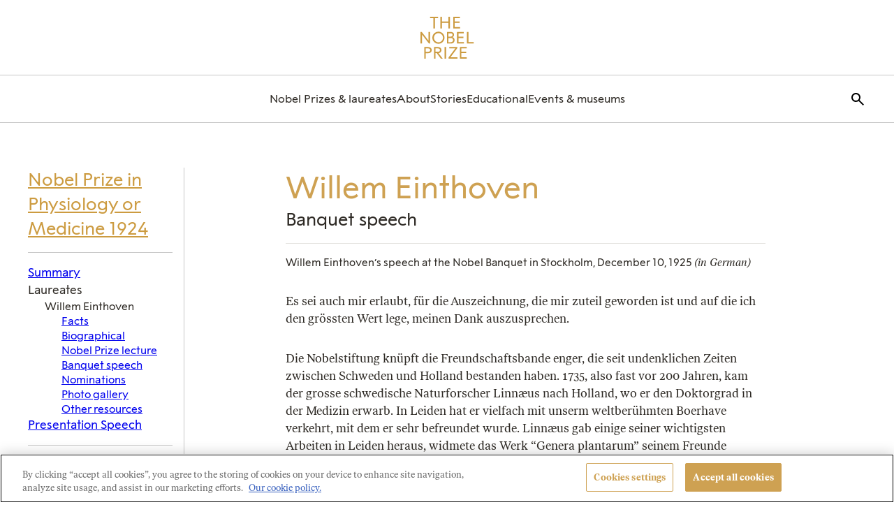

--- FILE ---
content_type: text/html; charset=UTF-8
request_url: https://www.nobelprize.org/prizes/medicine/1924/einthoven/speech/
body_size: 40660
content:
	<!DOCTYPE html>
	<html lang="en-US" class="no-js">
	<head>
		<meta charset="UTF-8"><script type="text/javascript">(window.NREUM||(NREUM={})).init={privacy:{cookies_enabled:true},ajax:{deny_list:["bam.eu01.nr-data.net"]},feature_flags:["soft_nav"],distributed_tracing:{enabled:true}};(window.NREUM||(NREUM={})).loader_config={agentID:"212354677",accountID:"3196970",trustKey:"3196970",xpid:"VwcOV19UCBACVVNRAgUCUlc=",licenseKey:"NRJS-0940f7eaf4cb46e1cfe",applicationID:"212354543",browserID:"212354677"};;/*! For license information please see nr-loader-spa-1.308.0.min.js.LICENSE.txt */
(()=>{var e,t,r={384:(e,t,r)=>{"use strict";r.d(t,{NT:()=>a,US:()=>u,Zm:()=>o,bQ:()=>d,dV:()=>c,pV:()=>l});var n=r(6154),i=r(1863),s=r(1910);const a={beacon:"bam.nr-data.net",errorBeacon:"bam.nr-data.net"};function o(){return n.gm.NREUM||(n.gm.NREUM={}),void 0===n.gm.newrelic&&(n.gm.newrelic=n.gm.NREUM),n.gm.NREUM}function c(){let e=o();return e.o||(e.o={ST:n.gm.setTimeout,SI:n.gm.setImmediate||n.gm.setInterval,CT:n.gm.clearTimeout,XHR:n.gm.XMLHttpRequest,REQ:n.gm.Request,EV:n.gm.Event,PR:n.gm.Promise,MO:n.gm.MutationObserver,FETCH:n.gm.fetch,WS:n.gm.WebSocket},(0,s.i)(...Object.values(e.o))),e}function d(e,t){let r=o();r.initializedAgents??={},t.initializedAt={ms:(0,i.t)(),date:new Date},r.initializedAgents[e]=t}function u(e,t){o()[e]=t}function l(){return function(){let e=o();const t=e.info||{};e.info={beacon:a.beacon,errorBeacon:a.errorBeacon,...t}}(),function(){let e=o();const t=e.init||{};e.init={...t}}(),c(),function(){let e=o();const t=e.loader_config||{};e.loader_config={...t}}(),o()}},782:(e,t,r)=>{"use strict";r.d(t,{T:()=>n});const n=r(860).K7.pageViewTiming},860:(e,t,r)=>{"use strict";r.d(t,{$J:()=>u,K7:()=>c,P3:()=>d,XX:()=>i,Yy:()=>o,df:()=>s,qY:()=>n,v4:()=>a});const n="events",i="jserrors",s="browser/blobs",a="rum",o="browser/logs",c={ajax:"ajax",genericEvents:"generic_events",jserrors:i,logging:"logging",metrics:"metrics",pageAction:"page_action",pageViewEvent:"page_view_event",pageViewTiming:"page_view_timing",sessionReplay:"session_replay",sessionTrace:"session_trace",softNav:"soft_navigations",spa:"spa"},d={[c.pageViewEvent]:1,[c.pageViewTiming]:2,[c.metrics]:3,[c.jserrors]:4,[c.spa]:5,[c.ajax]:6,[c.sessionTrace]:7,[c.softNav]:8,[c.sessionReplay]:9,[c.logging]:10,[c.genericEvents]:11},u={[c.pageViewEvent]:a,[c.pageViewTiming]:n,[c.ajax]:n,[c.spa]:n,[c.softNav]:n,[c.metrics]:i,[c.jserrors]:i,[c.sessionTrace]:s,[c.sessionReplay]:s,[c.logging]:o,[c.genericEvents]:"ins"}},944:(e,t,r)=>{"use strict";r.d(t,{R:()=>i});var n=r(3241);function i(e,t){"function"==typeof console.debug&&(console.debug("New Relic Warning: https://github.com/newrelic/newrelic-browser-agent/blob/main/docs/warning-codes.md#".concat(e),t),(0,n.W)({agentIdentifier:null,drained:null,type:"data",name:"warn",feature:"warn",data:{code:e,secondary:t}}))}},993:(e,t,r)=>{"use strict";r.d(t,{A$:()=>s,ET:()=>a,TZ:()=>o,p_:()=>i});var n=r(860);const i={ERROR:"ERROR",WARN:"WARN",INFO:"INFO",DEBUG:"DEBUG",TRACE:"TRACE"},s={OFF:0,ERROR:1,WARN:2,INFO:3,DEBUG:4,TRACE:5},a="log",o=n.K7.logging},1541:(e,t,r)=>{"use strict";r.d(t,{U:()=>i,f:()=>n});const n={MFE:"MFE",BA:"BA"};function i(e,t){if(2!==t?.harvestEndpointVersion)return{};const r=t.agentRef.runtime.appMetadata.agents[0].entityGuid;return e?{"source.id":e.id,"source.name":e.name,"source.type":e.type,"parent.id":e.parent?.id||r,"parent.type":e.parent?.type||n.BA}:{"entity.guid":r,appId:t.agentRef.info.applicationID}}},1687:(e,t,r)=>{"use strict";r.d(t,{Ak:()=>d,Ze:()=>h,x3:()=>u});var n=r(3241),i=r(7836),s=r(3606),a=r(860),o=r(2646);const c={};function d(e,t){const r={staged:!1,priority:a.P3[t]||0};l(e),c[e].get(t)||c[e].set(t,r)}function u(e,t){e&&c[e]&&(c[e].get(t)&&c[e].delete(t),p(e,t,!1),c[e].size&&f(e))}function l(e){if(!e)throw new Error("agentIdentifier required");c[e]||(c[e]=new Map)}function h(e="",t="feature",r=!1){if(l(e),!e||!c[e].get(t)||r)return p(e,t);c[e].get(t).staged=!0,f(e)}function f(e){const t=Array.from(c[e]);t.every(([e,t])=>t.staged)&&(t.sort((e,t)=>e[1].priority-t[1].priority),t.forEach(([t])=>{c[e].delete(t),p(e,t)}))}function p(e,t,r=!0){const a=e?i.ee.get(e):i.ee,c=s.i.handlers;if(!a.aborted&&a.backlog&&c){if((0,n.W)({agentIdentifier:e,type:"lifecycle",name:"drain",feature:t}),r){const e=a.backlog[t],r=c[t];if(r){for(let t=0;e&&t<e.length;++t)g(e[t],r);Object.entries(r).forEach(([e,t])=>{Object.values(t||{}).forEach(t=>{t[0]?.on&&t[0]?.context()instanceof o.y&&t[0].on(e,t[1])})})}}a.isolatedBacklog||delete c[t],a.backlog[t]=null,a.emit("drain-"+t,[])}}function g(e,t){var r=e[1];Object.values(t[r]||{}).forEach(t=>{var r=e[0];if(t[0]===r){var n=t[1],i=e[3],s=e[2];n.apply(i,s)}})}},1738:(e,t,r)=>{"use strict";r.d(t,{U:()=>f,Y:()=>h});var n=r(3241),i=r(9908),s=r(1863),a=r(944),o=r(5701),c=r(3969),d=r(8362),u=r(860),l=r(4261);function h(e,t,r,s){const h=s||r;!h||h[e]&&h[e]!==d.d.prototype[e]||(h[e]=function(){(0,i.p)(c.xV,["API/"+e+"/called"],void 0,u.K7.metrics,r.ee),(0,n.W)({agentIdentifier:r.agentIdentifier,drained:!!o.B?.[r.agentIdentifier],type:"data",name:"api",feature:l.Pl+e,data:{}});try{return t.apply(this,arguments)}catch(e){(0,a.R)(23,e)}})}function f(e,t,r,n,a){const o=e.info;null===r?delete o.jsAttributes[t]:o.jsAttributes[t]=r,(a||null===r)&&(0,i.p)(l.Pl+n,[(0,s.t)(),t,r],void 0,"session",e.ee)}},1741:(e,t,r)=>{"use strict";r.d(t,{W:()=>s});var n=r(944),i=r(4261);class s{#e(e,...t){if(this[e]!==s.prototype[e])return this[e](...t);(0,n.R)(35,e)}addPageAction(e,t){return this.#e(i.hG,e,t)}register(e){return this.#e(i.eY,e)}recordCustomEvent(e,t){return this.#e(i.fF,e,t)}setPageViewName(e,t){return this.#e(i.Fw,e,t)}setCustomAttribute(e,t,r){return this.#e(i.cD,e,t,r)}noticeError(e,t){return this.#e(i.o5,e,t)}setUserId(e,t=!1){return this.#e(i.Dl,e,t)}setApplicationVersion(e){return this.#e(i.nb,e)}setErrorHandler(e){return this.#e(i.bt,e)}addRelease(e,t){return this.#e(i.k6,e,t)}log(e,t){return this.#e(i.$9,e,t)}start(){return this.#e(i.d3)}finished(e){return this.#e(i.BL,e)}recordReplay(){return this.#e(i.CH)}pauseReplay(){return this.#e(i.Tb)}addToTrace(e){return this.#e(i.U2,e)}setCurrentRouteName(e){return this.#e(i.PA,e)}interaction(e){return this.#e(i.dT,e)}wrapLogger(e,t,r){return this.#e(i.Wb,e,t,r)}measure(e,t){return this.#e(i.V1,e,t)}consent(e){return this.#e(i.Pv,e)}}},1863:(e,t,r)=>{"use strict";function n(){return Math.floor(performance.now())}r.d(t,{t:()=>n})},1910:(e,t,r)=>{"use strict";r.d(t,{i:()=>s});var n=r(944);const i=new Map;function s(...e){return e.every(e=>{if(i.has(e))return i.get(e);const t="function"==typeof e?e.toString():"",r=t.includes("[native code]"),s=t.includes("nrWrapper");return r||s||(0,n.R)(64,e?.name||t),i.set(e,r),r})}},2555:(e,t,r)=>{"use strict";r.d(t,{D:()=>o,f:()=>a});var n=r(384),i=r(8122);const s={beacon:n.NT.beacon,errorBeacon:n.NT.errorBeacon,licenseKey:void 0,applicationID:void 0,sa:void 0,queueTime:void 0,applicationTime:void 0,ttGuid:void 0,user:void 0,account:void 0,product:void 0,extra:void 0,jsAttributes:{},userAttributes:void 0,atts:void 0,transactionName:void 0,tNamePlain:void 0};function a(e){try{return!!e.licenseKey&&!!e.errorBeacon&&!!e.applicationID}catch(e){return!1}}const o=e=>(0,i.a)(e,s)},2614:(e,t,r)=>{"use strict";r.d(t,{BB:()=>a,H3:()=>n,g:()=>d,iL:()=>c,tS:()=>o,uh:()=>i,wk:()=>s});const n="NRBA",i="SESSION",s=144e5,a=18e5,o={STARTED:"session-started",PAUSE:"session-pause",RESET:"session-reset",RESUME:"session-resume",UPDATE:"session-update"},c={SAME_TAB:"same-tab",CROSS_TAB:"cross-tab"},d={OFF:0,FULL:1,ERROR:2}},2646:(e,t,r)=>{"use strict";r.d(t,{y:()=>n});class n{constructor(e){this.contextId=e}}},2843:(e,t,r)=>{"use strict";r.d(t,{G:()=>s,u:()=>i});var n=r(3878);function i(e,t=!1,r,i){(0,n.DD)("visibilitychange",function(){if(t)return void("hidden"===document.visibilityState&&e());e(document.visibilityState)},r,i)}function s(e,t,r){(0,n.sp)("pagehide",e,t,r)}},3241:(e,t,r)=>{"use strict";r.d(t,{W:()=>s});var n=r(6154);const i="newrelic";function s(e={}){try{n.gm.dispatchEvent(new CustomEvent(i,{detail:e}))}catch(e){}}},3304:(e,t,r)=>{"use strict";r.d(t,{A:()=>s});var n=r(7836);const i=()=>{const e=new WeakSet;return(t,r)=>{if("object"==typeof r&&null!==r){if(e.has(r))return;e.add(r)}return r}};function s(e){try{return JSON.stringify(e,i())??""}catch(e){try{n.ee.emit("internal-error",[e])}catch(e){}return""}}},3333:(e,t,r)=>{"use strict";r.d(t,{$v:()=>u,TZ:()=>n,Xh:()=>c,Zp:()=>i,kd:()=>d,mq:()=>o,nf:()=>a,qN:()=>s});const n=r(860).K7.genericEvents,i=["auxclick","click","copy","keydown","paste","scrollend"],s=["focus","blur"],a=4,o=1e3,c=2e3,d=["PageAction","UserAction","BrowserPerformance"],u={RESOURCES:"experimental.resources",REGISTER:"register"}},3434:(e,t,r)=>{"use strict";r.d(t,{Jt:()=>s,YM:()=>d});var n=r(7836),i=r(5607);const s="nr@original:".concat(i.W),a=50;var o=Object.prototype.hasOwnProperty,c=!1;function d(e,t){return e||(e=n.ee),r.inPlace=function(e,t,n,i,s){n||(n="");const a="-"===n.charAt(0);for(let o=0;o<t.length;o++){const c=t[o],d=e[c];l(d)||(e[c]=r(d,a?c+n:n,i,c,s))}},r.flag=s,r;function r(t,r,n,c,d){return l(t)?t:(r||(r=""),nrWrapper[s]=t,function(e,t,r){if(Object.defineProperty&&Object.keys)try{return Object.keys(e).forEach(function(r){Object.defineProperty(t,r,{get:function(){return e[r]},set:function(t){return e[r]=t,t}})}),t}catch(e){u([e],r)}for(var n in e)o.call(e,n)&&(t[n]=e[n])}(t,nrWrapper,e),nrWrapper);function nrWrapper(){var s,o,l,h;let f;try{o=this,s=[...arguments],l="function"==typeof n?n(s,o):n||{}}catch(t){u([t,"",[s,o,c],l],e)}i(r+"start",[s,o,c],l,d);const p=performance.now();let g;try{return h=t.apply(o,s),g=performance.now(),h}catch(e){throw g=performance.now(),i(r+"err",[s,o,e],l,d),f=e,f}finally{const e=g-p,t={start:p,end:g,duration:e,isLongTask:e>=a,methodName:c,thrownError:f};t.isLongTask&&i("long-task",[t,o],l,d),i(r+"end",[s,o,h],l,d)}}}function i(r,n,i,s){if(!c||t){var a=c;c=!0;try{e.emit(r,n,i,t,s)}catch(t){u([t,r,n,i],e)}c=a}}}function u(e,t){t||(t=n.ee);try{t.emit("internal-error",e)}catch(e){}}function l(e){return!(e&&"function"==typeof e&&e.apply&&!e[s])}},3606:(e,t,r)=>{"use strict";r.d(t,{i:()=>s});var n=r(9908);s.on=a;var i=s.handlers={};function s(e,t,r,s){a(s||n.d,i,e,t,r)}function a(e,t,r,i,s){s||(s="feature"),e||(e=n.d);var a=t[s]=t[s]||{};(a[r]=a[r]||[]).push([e,i])}},3738:(e,t,r)=>{"use strict";r.d(t,{He:()=>i,Kp:()=>o,Lc:()=>d,Rz:()=>u,TZ:()=>n,bD:()=>s,d3:()=>a,jx:()=>l,sl:()=>h,uP:()=>c});const n=r(860).K7.sessionTrace,i="bstResource",s="resource",a="-start",o="-end",c="fn"+a,d="fn"+o,u="pushState",l=1e3,h=3e4},3785:(e,t,r)=>{"use strict";r.d(t,{R:()=>c,b:()=>d});var n=r(9908),i=r(1863),s=r(860),a=r(3969),o=r(993);function c(e,t,r={},c=o.p_.INFO,d=!0,u,l=(0,i.t)()){(0,n.p)(a.xV,["API/logging/".concat(c.toLowerCase(),"/called")],void 0,s.K7.metrics,e),(0,n.p)(o.ET,[l,t,r,c,d,u],void 0,s.K7.logging,e)}function d(e){return"string"==typeof e&&Object.values(o.p_).some(t=>t===e.toUpperCase().trim())}},3878:(e,t,r)=>{"use strict";function n(e,t){return{capture:e,passive:!1,signal:t}}function i(e,t,r=!1,i){window.addEventListener(e,t,n(r,i))}function s(e,t,r=!1,i){document.addEventListener(e,t,n(r,i))}r.d(t,{DD:()=>s,jT:()=>n,sp:()=>i})},3962:(e,t,r)=>{"use strict";r.d(t,{AM:()=>a,O2:()=>l,OV:()=>s,Qu:()=>h,TZ:()=>c,ih:()=>f,pP:()=>o,t1:()=>u,tC:()=>i,wD:()=>d});var n=r(860);const i=["click","keydown","submit"],s="popstate",a="api",o="initialPageLoad",c=n.K7.softNav,d=5e3,u=500,l={INITIAL_PAGE_LOAD:"",ROUTE_CHANGE:1,UNSPECIFIED:2},h={INTERACTION:1,AJAX:2,CUSTOM_END:3,CUSTOM_TRACER:4},f={IP:"in progress",PF:"pending finish",FIN:"finished",CAN:"cancelled"}},3969:(e,t,r)=>{"use strict";r.d(t,{TZ:()=>n,XG:()=>o,rs:()=>i,xV:()=>a,z_:()=>s});const n=r(860).K7.metrics,i="sm",s="cm",a="storeSupportabilityMetrics",o="storeEventMetrics"},4234:(e,t,r)=>{"use strict";r.d(t,{W:()=>s});var n=r(7836),i=r(1687);class s{constructor(e,t){this.agentIdentifier=e,this.ee=n.ee.get(e),this.featureName=t,this.blocked=!1}deregisterDrain(){(0,i.x3)(this.agentIdentifier,this.featureName)}}},4261:(e,t,r)=>{"use strict";r.d(t,{$9:()=>u,BL:()=>c,CH:()=>p,Dl:()=>R,Fw:()=>w,PA:()=>v,Pl:()=>n,Pv:()=>A,Tb:()=>h,U2:()=>a,V1:()=>E,Wb:()=>T,bt:()=>y,cD:()=>b,d3:()=>x,dT:()=>d,eY:()=>g,fF:()=>f,hG:()=>s,hw:()=>i,k6:()=>o,nb:()=>m,o5:()=>l});const n="api-",i=n+"ixn-",s="addPageAction",a="addToTrace",o="addRelease",c="finished",d="interaction",u="log",l="noticeError",h="pauseReplay",f="recordCustomEvent",p="recordReplay",g="register",m="setApplicationVersion",v="setCurrentRouteName",b="setCustomAttribute",y="setErrorHandler",w="setPageViewName",R="setUserId",x="start",T="wrapLogger",E="measure",A="consent"},5205:(e,t,r)=>{"use strict";r.d(t,{j:()=>S});var n=r(384),i=r(1741);var s=r(2555),a=r(3333);const o=e=>{if(!e||"string"!=typeof e)return!1;try{document.createDocumentFragment().querySelector(e)}catch{return!1}return!0};var c=r(2614),d=r(944),u=r(8122);const l="[data-nr-mask]",h=e=>(0,u.a)(e,(()=>{const e={feature_flags:[],experimental:{allow_registered_children:!1,resources:!1},mask_selector:"*",block_selector:"[data-nr-block]",mask_input_options:{color:!1,date:!1,"datetime-local":!1,email:!1,month:!1,number:!1,range:!1,search:!1,tel:!1,text:!1,time:!1,url:!1,week:!1,textarea:!1,select:!1,password:!0}};return{ajax:{deny_list:void 0,block_internal:!0,enabled:!0,autoStart:!0},api:{get allow_registered_children(){return e.feature_flags.includes(a.$v.REGISTER)||e.experimental.allow_registered_children},set allow_registered_children(t){e.experimental.allow_registered_children=t},duplicate_registered_data:!1},browser_consent_mode:{enabled:!1},distributed_tracing:{enabled:void 0,exclude_newrelic_header:void 0,cors_use_newrelic_header:void 0,cors_use_tracecontext_headers:void 0,allowed_origins:void 0},get feature_flags(){return e.feature_flags},set feature_flags(t){e.feature_flags=t},generic_events:{enabled:!0,autoStart:!0},harvest:{interval:30},jserrors:{enabled:!0,autoStart:!0},logging:{enabled:!0,autoStart:!0},metrics:{enabled:!0,autoStart:!0},obfuscate:void 0,page_action:{enabled:!0},page_view_event:{enabled:!0,autoStart:!0},page_view_timing:{enabled:!0,autoStart:!0},performance:{capture_marks:!1,capture_measures:!1,capture_detail:!0,resources:{get enabled(){return e.feature_flags.includes(a.$v.RESOURCES)||e.experimental.resources},set enabled(t){e.experimental.resources=t},asset_types:[],first_party_domains:[],ignore_newrelic:!0}},privacy:{cookies_enabled:!0},proxy:{assets:void 0,beacon:void 0},session:{expiresMs:c.wk,inactiveMs:c.BB},session_replay:{autoStart:!0,enabled:!1,preload:!1,sampling_rate:10,error_sampling_rate:100,collect_fonts:!1,inline_images:!1,fix_stylesheets:!0,mask_all_inputs:!0,get mask_text_selector(){return e.mask_selector},set mask_text_selector(t){o(t)?e.mask_selector="".concat(t,",").concat(l):""===t||null===t?e.mask_selector=l:(0,d.R)(5,t)},get block_class(){return"nr-block"},get ignore_class(){return"nr-ignore"},get mask_text_class(){return"nr-mask"},get block_selector(){return e.block_selector},set block_selector(t){o(t)?e.block_selector+=",".concat(t):""!==t&&(0,d.R)(6,t)},get mask_input_options(){return e.mask_input_options},set mask_input_options(t){t&&"object"==typeof t?e.mask_input_options={...t,password:!0}:(0,d.R)(7,t)}},session_trace:{enabled:!0,autoStart:!0},soft_navigations:{enabled:!0,autoStart:!0},spa:{enabled:!0,autoStart:!0},ssl:void 0,user_actions:{enabled:!0,elementAttributes:["id","className","tagName","type"]}}})());var f=r(6154),p=r(9324);let g=0;const m={buildEnv:p.F3,distMethod:p.Xs,version:p.xv,originTime:f.WN},v={consented:!1},b={appMetadata:{},get consented(){return this.session?.state?.consent||v.consented},set consented(e){v.consented=e},customTransaction:void 0,denyList:void 0,disabled:!1,harvester:void 0,isolatedBacklog:!1,isRecording:!1,loaderType:void 0,maxBytes:3e4,obfuscator:void 0,onerror:void 0,ptid:void 0,releaseIds:{},session:void 0,timeKeeper:void 0,registeredEntities:[],jsAttributesMetadata:{bytes:0},get harvestCount(){return++g}},y=e=>{const t=(0,u.a)(e,b),r=Object.keys(m).reduce((e,t)=>(e[t]={value:m[t],writable:!1,configurable:!0,enumerable:!0},e),{});return Object.defineProperties(t,r)};var w=r(5701);const R=e=>{const t=e.startsWith("http");e+="/",r.p=t?e:"https://"+e};var x=r(7836),T=r(3241);const E={accountID:void 0,trustKey:void 0,agentID:void 0,licenseKey:void 0,applicationID:void 0,xpid:void 0},A=e=>(0,u.a)(e,E),_=new Set;function S(e,t={},r,a){let{init:o,info:c,loader_config:d,runtime:u={},exposed:l=!0}=t;if(!c){const e=(0,n.pV)();o=e.init,c=e.info,d=e.loader_config}e.init=h(o||{}),e.loader_config=A(d||{}),c.jsAttributes??={},f.bv&&(c.jsAttributes.isWorker=!0),e.info=(0,s.D)(c);const p=e.init,g=[c.beacon,c.errorBeacon];_.has(e.agentIdentifier)||(p.proxy.assets&&(R(p.proxy.assets),g.push(p.proxy.assets)),p.proxy.beacon&&g.push(p.proxy.beacon),e.beacons=[...g],function(e){const t=(0,n.pV)();Object.getOwnPropertyNames(i.W.prototype).forEach(r=>{const n=i.W.prototype[r];if("function"!=typeof n||"constructor"===n)return;let s=t[r];e[r]&&!1!==e.exposed&&"micro-agent"!==e.runtime?.loaderType&&(t[r]=(...t)=>{const n=e[r](...t);return s?s(...t):n})})}(e),(0,n.US)("activatedFeatures",w.B)),u.denyList=[...p.ajax.deny_list||[],...p.ajax.block_internal?g:[]],u.ptid=e.agentIdentifier,u.loaderType=r,e.runtime=y(u),_.has(e.agentIdentifier)||(e.ee=x.ee.get(e.agentIdentifier),e.exposed=l,(0,T.W)({agentIdentifier:e.agentIdentifier,drained:!!w.B?.[e.agentIdentifier],type:"lifecycle",name:"initialize",feature:void 0,data:e.config})),_.add(e.agentIdentifier)}},5270:(e,t,r)=>{"use strict";r.d(t,{Aw:()=>a,SR:()=>s,rF:()=>o});var n=r(384),i=r(7767);function s(e){return!!(0,n.dV)().o.MO&&(0,i.V)(e)&&!0===e?.session_trace.enabled}function a(e){return!0===e?.session_replay.preload&&s(e)}function o(e,t){try{if("string"==typeof t?.type){if("password"===t.type.toLowerCase())return"*".repeat(e?.length||0);if(void 0!==t?.dataset?.nrUnmask||t?.classList?.contains("nr-unmask"))return e}}catch(e){}return"string"==typeof e?e.replace(/[\S]/g,"*"):"*".repeat(e?.length||0)}},5289:(e,t,r)=>{"use strict";r.d(t,{GG:()=>a,Qr:()=>c,sB:()=>o});var n=r(3878),i=r(6389);function s(){return"undefined"==typeof document||"complete"===document.readyState}function a(e,t){if(s())return e();const r=(0,i.J)(e),a=setInterval(()=>{s()&&(clearInterval(a),r())},500);(0,n.sp)("load",r,t)}function o(e){if(s())return e();(0,n.DD)("DOMContentLoaded",e)}function c(e){if(s())return e();(0,n.sp)("popstate",e)}},5607:(e,t,r)=>{"use strict";r.d(t,{W:()=>n});const n=(0,r(9566).bz)()},5701:(e,t,r)=>{"use strict";r.d(t,{B:()=>s,t:()=>a});var n=r(3241);const i=new Set,s={};function a(e,t){const r=t.agentIdentifier;s[r]??={},e&&"object"==typeof e&&(i.has(r)||(t.ee.emit("rumresp",[e]),s[r]=e,i.add(r),(0,n.W)({agentIdentifier:r,loaded:!0,drained:!0,type:"lifecycle",name:"load",feature:void 0,data:e})))}},6154:(e,t,r)=>{"use strict";r.d(t,{OF:()=>d,RI:()=>i,WN:()=>h,bv:()=>s,eN:()=>f,gm:()=>a,lR:()=>l,m:()=>c,mw:()=>o,sb:()=>u});var n=r(1863);const i="undefined"!=typeof window&&!!window.document,s="undefined"!=typeof WorkerGlobalScope&&("undefined"!=typeof self&&self instanceof WorkerGlobalScope&&self.navigator instanceof WorkerNavigator||"undefined"!=typeof globalThis&&globalThis instanceof WorkerGlobalScope&&globalThis.navigator instanceof WorkerNavigator),a=i?window:"undefined"!=typeof WorkerGlobalScope&&("undefined"!=typeof self&&self instanceof WorkerGlobalScope&&self||"undefined"!=typeof globalThis&&globalThis instanceof WorkerGlobalScope&&globalThis),o=Boolean("hidden"===a?.document?.visibilityState),c=""+a?.location,d=/iPad|iPhone|iPod/.test(a.navigator?.userAgent),u=d&&"undefined"==typeof SharedWorker,l=(()=>{const e=a.navigator?.userAgent?.match(/Firefox[/\s](\d+\.\d+)/);return Array.isArray(e)&&e.length>=2?+e[1]:0})(),h=Date.now()-(0,n.t)(),f=()=>"undefined"!=typeof PerformanceNavigationTiming&&a?.performance?.getEntriesByType("navigation")?.[0]?.responseStart},6344:(e,t,r)=>{"use strict";r.d(t,{BB:()=>u,Qb:()=>l,TZ:()=>i,Ug:()=>a,Vh:()=>s,_s:()=>o,bc:()=>d,yP:()=>c});var n=r(2614);const i=r(860).K7.sessionReplay,s="errorDuringReplay",a=.12,o={DomContentLoaded:0,Load:1,FullSnapshot:2,IncrementalSnapshot:3,Meta:4,Custom:5},c={[n.g.ERROR]:15e3,[n.g.FULL]:3e5,[n.g.OFF]:0},d={RESET:{message:"Session was reset",sm:"Reset"},IMPORT:{message:"Recorder failed to import",sm:"Import"},TOO_MANY:{message:"429: Too Many Requests",sm:"Too-Many"},TOO_BIG:{message:"Payload was too large",sm:"Too-Big"},CROSS_TAB:{message:"Session Entity was set to OFF on another tab",sm:"Cross-Tab"},ENTITLEMENTS:{message:"Session Replay is not allowed and will not be started",sm:"Entitlement"}},u=5e3,l={API:"api",RESUME:"resume",SWITCH_TO_FULL:"switchToFull",INITIALIZE:"initialize",PRELOAD:"preload"}},6389:(e,t,r)=>{"use strict";function n(e,t=500,r={}){const n=r?.leading||!1;let i;return(...r)=>{n&&void 0===i&&(e.apply(this,r),i=setTimeout(()=>{i=clearTimeout(i)},t)),n||(clearTimeout(i),i=setTimeout(()=>{e.apply(this,r)},t))}}function i(e){let t=!1;return(...r)=>{t||(t=!0,e.apply(this,r))}}r.d(t,{J:()=>i,s:()=>n})},6630:(e,t,r)=>{"use strict";r.d(t,{T:()=>n});const n=r(860).K7.pageViewEvent},6774:(e,t,r)=>{"use strict";r.d(t,{T:()=>n});const n=r(860).K7.jserrors},7295:(e,t,r)=>{"use strict";r.d(t,{Xv:()=>a,gX:()=>i,iW:()=>s});var n=[];function i(e){if(!e||s(e))return!1;if(0===n.length)return!0;if("*"===n[0].hostname)return!1;for(var t=0;t<n.length;t++){var r=n[t];if(r.hostname.test(e.hostname)&&r.pathname.test(e.pathname))return!1}return!0}function s(e){return void 0===e.hostname}function a(e){if(n=[],e&&e.length)for(var t=0;t<e.length;t++){let r=e[t];if(!r)continue;if("*"===r)return void(n=[{hostname:"*"}]);0===r.indexOf("http://")?r=r.substring(7):0===r.indexOf("https://")&&(r=r.substring(8));const i=r.indexOf("/");let s,a;i>0?(s=r.substring(0,i),a=r.substring(i)):(s=r,a="*");let[c]=s.split(":");n.push({hostname:o(c),pathname:o(a,!0)})}}function o(e,t=!1){const r=e.replace(/[.+?^${}()|[\]\\]/g,e=>"\\"+e).replace(/\*/g,".*?");return new RegExp((t?"^":"")+r+"$")}},7485:(e,t,r)=>{"use strict";r.d(t,{D:()=>i});var n=r(6154);function i(e){if(0===(e||"").indexOf("data:"))return{protocol:"data"};try{const t=new URL(e,location.href),r={port:t.port,hostname:t.hostname,pathname:t.pathname,search:t.search,protocol:t.protocol.slice(0,t.protocol.indexOf(":")),sameOrigin:t.protocol===n.gm?.location?.protocol&&t.host===n.gm?.location?.host};return r.port&&""!==r.port||("http:"===t.protocol&&(r.port="80"),"https:"===t.protocol&&(r.port="443")),r.pathname&&""!==r.pathname?r.pathname.startsWith("/")||(r.pathname="/".concat(r.pathname)):r.pathname="/",r}catch(e){return{}}}},7699:(e,t,r)=>{"use strict";r.d(t,{It:()=>s,KC:()=>o,No:()=>i,qh:()=>a});var n=r(860);const i=16e3,s=1e6,a="SESSION_ERROR",o={[n.K7.logging]:!0,[n.K7.genericEvents]:!1,[n.K7.jserrors]:!1,[n.K7.ajax]:!1}},7767:(e,t,r)=>{"use strict";r.d(t,{V:()=>i});var n=r(6154);const i=e=>n.RI&&!0===e?.privacy.cookies_enabled},7836:(e,t,r)=>{"use strict";r.d(t,{P:()=>o,ee:()=>c});var n=r(384),i=r(8990),s=r(2646),a=r(5607);const o="nr@context:".concat(a.W),c=function e(t,r){var n={},a={},u={},l=!1;try{l=16===r.length&&d.initializedAgents?.[r]?.runtime.isolatedBacklog}catch(e){}var h={on:p,addEventListener:p,removeEventListener:function(e,t){var r=n[e];if(!r)return;for(var i=0;i<r.length;i++)r[i]===t&&r.splice(i,1)},emit:function(e,r,n,i,s){!1!==s&&(s=!0);if(c.aborted&&!i)return;t&&s&&t.emit(e,r,n);var o=f(n);g(e).forEach(e=>{e.apply(o,r)});var d=v()[a[e]];d&&d.push([h,e,r,o]);return o},get:m,listeners:g,context:f,buffer:function(e,t){const r=v();if(t=t||"feature",h.aborted)return;Object.entries(e||{}).forEach(([e,n])=>{a[n]=t,t in r||(r[t]=[])})},abort:function(){h._aborted=!0,Object.keys(h.backlog).forEach(e=>{delete h.backlog[e]})},isBuffering:function(e){return!!v()[a[e]]},debugId:r,backlog:l?{}:t&&"object"==typeof t.backlog?t.backlog:{},isolatedBacklog:l};return Object.defineProperty(h,"aborted",{get:()=>{let e=h._aborted||!1;return e||(t&&(e=t.aborted),e)}}),h;function f(e){return e&&e instanceof s.y?e:e?(0,i.I)(e,o,()=>new s.y(o)):new s.y(o)}function p(e,t){n[e]=g(e).concat(t)}function g(e){return n[e]||[]}function m(t){return u[t]=u[t]||e(h,t)}function v(){return h.backlog}}(void 0,"globalEE"),d=(0,n.Zm)();d.ee||(d.ee=c)},8122:(e,t,r)=>{"use strict";r.d(t,{a:()=>i});var n=r(944);function i(e,t){try{if(!e||"object"!=typeof e)return(0,n.R)(3);if(!t||"object"!=typeof t)return(0,n.R)(4);const r=Object.create(Object.getPrototypeOf(t),Object.getOwnPropertyDescriptors(t)),s=0===Object.keys(r).length?e:r;for(let a in s)if(void 0!==e[a])try{if(null===e[a]){r[a]=null;continue}Array.isArray(e[a])&&Array.isArray(t[a])?r[a]=Array.from(new Set([...e[a],...t[a]])):"object"==typeof e[a]&&"object"==typeof t[a]?r[a]=i(e[a],t[a]):r[a]=e[a]}catch(e){r[a]||(0,n.R)(1,e)}return r}catch(e){(0,n.R)(2,e)}}},8139:(e,t,r)=>{"use strict";r.d(t,{u:()=>h});var n=r(7836),i=r(3434),s=r(8990),a=r(6154);const o={},c=a.gm.XMLHttpRequest,d="addEventListener",u="removeEventListener",l="nr@wrapped:".concat(n.P);function h(e){var t=function(e){return(e||n.ee).get("events")}(e);if(o[t.debugId]++)return t;o[t.debugId]=1;var r=(0,i.YM)(t,!0);function h(e){r.inPlace(e,[d,u],"-",p)}function p(e,t){return e[1]}return"getPrototypeOf"in Object&&(a.RI&&f(document,h),c&&f(c.prototype,h),f(a.gm,h)),t.on(d+"-start",function(e,t){var n=e[1];if(null!==n&&("function"==typeof n||"object"==typeof n)&&"newrelic"!==e[0]){var i=(0,s.I)(n,l,function(){var e={object:function(){if("function"!=typeof n.handleEvent)return;return n.handleEvent.apply(n,arguments)},function:n}[typeof n];return e?r(e,"fn-",null,e.name||"anonymous"):n});this.wrapped=e[1]=i}}),t.on(u+"-start",function(e){e[1]=this.wrapped||e[1]}),t}function f(e,t,...r){let n=e;for(;"object"==typeof n&&!Object.prototype.hasOwnProperty.call(n,d);)n=Object.getPrototypeOf(n);n&&t(n,...r)}},8362:(e,t,r)=>{"use strict";r.d(t,{d:()=>s});var n=r(9566),i=r(1741);class s extends i.W{agentIdentifier=(0,n.LA)(16)}},8374:(e,t,r)=>{r.nc=(()=>{try{return document?.currentScript?.nonce}catch(e){}return""})()},8990:(e,t,r)=>{"use strict";r.d(t,{I:()=>i});var n=Object.prototype.hasOwnProperty;function i(e,t,r){if(n.call(e,t))return e[t];var i=r();if(Object.defineProperty&&Object.keys)try{return Object.defineProperty(e,t,{value:i,writable:!0,enumerable:!1}),i}catch(e){}return e[t]=i,i}},9119:(e,t,r)=>{"use strict";r.d(t,{L:()=>s});var n=/([^?#]*)[^#]*(#[^?]*|$).*/,i=/([^?#]*)().*/;function s(e,t){return e?e.replace(t?n:i,"$1$2"):e}},9300:(e,t,r)=>{"use strict";r.d(t,{T:()=>n});const n=r(860).K7.ajax},9324:(e,t,r)=>{"use strict";r.d(t,{AJ:()=>a,F3:()=>i,Xs:()=>s,Yq:()=>o,xv:()=>n});const n="1.308.0",i="PROD",s="CDN",a="@newrelic/rrweb",o="1.0.1"},9566:(e,t,r)=>{"use strict";r.d(t,{LA:()=>o,ZF:()=>c,bz:()=>a,el:()=>d});var n=r(6154);const i="xxxxxxxx-xxxx-4xxx-yxxx-xxxxxxxxxxxx";function s(e,t){return e?15&e[t]:16*Math.random()|0}function a(){const e=n.gm?.crypto||n.gm?.msCrypto;let t,r=0;return e&&e.getRandomValues&&(t=e.getRandomValues(new Uint8Array(30))),i.split("").map(e=>"x"===e?s(t,r++).toString(16):"y"===e?(3&s()|8).toString(16):e).join("")}function o(e){const t=n.gm?.crypto||n.gm?.msCrypto;let r,i=0;t&&t.getRandomValues&&(r=t.getRandomValues(new Uint8Array(e)));const a=[];for(var o=0;o<e;o++)a.push(s(r,i++).toString(16));return a.join("")}function c(){return o(16)}function d(){return o(32)}},9908:(e,t,r)=>{"use strict";r.d(t,{d:()=>n,p:()=>i});var n=r(7836).ee.get("handle");function i(e,t,r,i,s){s?(s.buffer([e],i),s.emit(e,t,r)):(n.buffer([e],i),n.emit(e,t,r))}}},n={};function i(e){var t=n[e];if(void 0!==t)return t.exports;var s=n[e]={exports:{}};return r[e](s,s.exports,i),s.exports}i.m=r,i.d=(e,t)=>{for(var r in t)i.o(t,r)&&!i.o(e,r)&&Object.defineProperty(e,r,{enumerable:!0,get:t[r]})},i.f={},i.e=e=>Promise.all(Object.keys(i.f).reduce((t,r)=>(i.f[r](e,t),t),[])),i.u=e=>({212:"nr-spa-compressor",249:"nr-spa-recorder",478:"nr-spa"}[e]+"-1.308.0.min.js"),i.o=(e,t)=>Object.prototype.hasOwnProperty.call(e,t),e={},t="NRBA-1.308.0.PROD:",i.l=(r,n,s,a)=>{if(e[r])e[r].push(n);else{var o,c;if(void 0!==s)for(var d=document.getElementsByTagName("script"),u=0;u<d.length;u++){var l=d[u];if(l.getAttribute("src")==r||l.getAttribute("data-webpack")==t+s){o=l;break}}if(!o){c=!0;var h={478:"sha512-RSfSVnmHk59T/uIPbdSE0LPeqcEdF4/+XhfJdBuccH5rYMOEZDhFdtnh6X6nJk7hGpzHd9Ujhsy7lZEz/ORYCQ==",249:"sha512-ehJXhmntm85NSqW4MkhfQqmeKFulra3klDyY0OPDUE+sQ3GokHlPh1pmAzuNy//3j4ac6lzIbmXLvGQBMYmrkg==",212:"sha512-B9h4CR46ndKRgMBcK+j67uSR2RCnJfGefU+A7FrgR/k42ovXy5x/MAVFiSvFxuVeEk/pNLgvYGMp1cBSK/G6Fg=="};(o=document.createElement("script")).charset="utf-8",i.nc&&o.setAttribute("nonce",i.nc),o.setAttribute("data-webpack",t+s),o.src=r,0!==o.src.indexOf(window.location.origin+"/")&&(o.crossOrigin="anonymous"),h[a]&&(o.integrity=h[a])}e[r]=[n];var f=(t,n)=>{o.onerror=o.onload=null,clearTimeout(p);var i=e[r];if(delete e[r],o.parentNode&&o.parentNode.removeChild(o),i&&i.forEach(e=>e(n)),t)return t(n)},p=setTimeout(f.bind(null,void 0,{type:"timeout",target:o}),12e4);o.onerror=f.bind(null,o.onerror),o.onload=f.bind(null,o.onload),c&&document.head.appendChild(o)}},i.r=e=>{"undefined"!=typeof Symbol&&Symbol.toStringTag&&Object.defineProperty(e,Symbol.toStringTag,{value:"Module"}),Object.defineProperty(e,"__esModule",{value:!0})},i.p="https://js-agent.newrelic.com/",(()=>{var e={38:0,788:0};i.f.j=(t,r)=>{var n=i.o(e,t)?e[t]:void 0;if(0!==n)if(n)r.push(n[2]);else{var s=new Promise((r,i)=>n=e[t]=[r,i]);r.push(n[2]=s);var a=i.p+i.u(t),o=new Error;i.l(a,r=>{if(i.o(e,t)&&(0!==(n=e[t])&&(e[t]=void 0),n)){var s=r&&("load"===r.type?"missing":r.type),a=r&&r.target&&r.target.src;o.message="Loading chunk "+t+" failed: ("+s+": "+a+")",o.name="ChunkLoadError",o.type=s,o.request=a,n[1](o)}},"chunk-"+t,t)}};var t=(t,r)=>{var n,s,[a,o,c]=r,d=0;if(a.some(t=>0!==e[t])){for(n in o)i.o(o,n)&&(i.m[n]=o[n]);if(c)c(i)}for(t&&t(r);d<a.length;d++)s=a[d],i.o(e,s)&&e[s]&&e[s][0](),e[s]=0},r=self["webpackChunk:NRBA-1.308.0.PROD"]=self["webpackChunk:NRBA-1.308.0.PROD"]||[];r.forEach(t.bind(null,0)),r.push=t.bind(null,r.push.bind(r))})(),(()=>{"use strict";i(8374);var e=i(8362),t=i(860);const r=Object.values(t.K7);var n=i(5205);var s=i(9908),a=i(1863),o=i(4261),c=i(1738);var d=i(1687),u=i(4234),l=i(5289),h=i(6154),f=i(944),p=i(5270),g=i(7767),m=i(6389),v=i(7699);class b extends u.W{constructor(e,t){super(e.agentIdentifier,t),this.agentRef=e,this.abortHandler=void 0,this.featAggregate=void 0,this.loadedSuccessfully=void 0,this.onAggregateImported=new Promise(e=>{this.loadedSuccessfully=e}),this.deferred=Promise.resolve(),!1===e.init[this.featureName].autoStart?this.deferred=new Promise((t,r)=>{this.ee.on("manual-start-all",(0,m.J)(()=>{(0,d.Ak)(e.agentIdentifier,this.featureName),t()}))}):(0,d.Ak)(e.agentIdentifier,t)}importAggregator(e,t,r={}){if(this.featAggregate)return;const n=async()=>{let n;await this.deferred;try{if((0,g.V)(e.init)){const{setupAgentSession:t}=await i.e(478).then(i.bind(i,8766));n=t(e)}}catch(e){(0,f.R)(20,e),this.ee.emit("internal-error",[e]),(0,s.p)(v.qh,[e],void 0,this.featureName,this.ee)}try{if(!this.#t(this.featureName,n,e.init))return(0,d.Ze)(this.agentIdentifier,this.featureName),void this.loadedSuccessfully(!1);const{Aggregate:i}=await t();this.featAggregate=new i(e,r),e.runtime.harvester.initializedAggregates.push(this.featAggregate),this.loadedSuccessfully(!0)}catch(e){(0,f.R)(34,e),this.abortHandler?.(),(0,d.Ze)(this.agentIdentifier,this.featureName,!0),this.loadedSuccessfully(!1),this.ee&&this.ee.abort()}};h.RI?(0,l.GG)(()=>n(),!0):n()}#t(e,r,n){if(this.blocked)return!1;switch(e){case t.K7.sessionReplay:return(0,p.SR)(n)&&!!r;case t.K7.sessionTrace:return!!r;default:return!0}}}var y=i(6630),w=i(2614),R=i(3241);class x extends b{static featureName=y.T;constructor(e){var t;super(e,y.T),this.setupInspectionEvents(e.agentIdentifier),t=e,(0,c.Y)(o.Fw,function(e,r){"string"==typeof e&&("/"!==e.charAt(0)&&(e="/"+e),t.runtime.customTransaction=(r||"http://custom.transaction")+e,(0,s.p)(o.Pl+o.Fw,[(0,a.t)()],void 0,void 0,t.ee))},t),this.importAggregator(e,()=>i.e(478).then(i.bind(i,2467)))}setupInspectionEvents(e){const t=(t,r)=>{t&&(0,R.W)({agentIdentifier:e,timeStamp:t.timeStamp,loaded:"complete"===t.target.readyState,type:"window",name:r,data:t.target.location+""})};(0,l.sB)(e=>{t(e,"DOMContentLoaded")}),(0,l.GG)(e=>{t(e,"load")}),(0,l.Qr)(e=>{t(e,"navigate")}),this.ee.on(w.tS.UPDATE,(t,r)=>{(0,R.W)({agentIdentifier:e,type:"lifecycle",name:"session",data:r})})}}var T=i(384);class E extends e.d{constructor(e){var t;(super(),h.gm)?(this.features={},(0,T.bQ)(this.agentIdentifier,this),this.desiredFeatures=new Set(e.features||[]),this.desiredFeatures.add(x),(0,n.j)(this,e,e.loaderType||"agent"),t=this,(0,c.Y)(o.cD,function(e,r,n=!1){if("string"==typeof e){if(["string","number","boolean"].includes(typeof r)||null===r)return(0,c.U)(t,e,r,o.cD,n);(0,f.R)(40,typeof r)}else(0,f.R)(39,typeof e)},t),function(e){(0,c.Y)(o.Dl,function(t,r=!1){if("string"!=typeof t&&null!==t)return void(0,f.R)(41,typeof t);const n=e.info.jsAttributes["enduser.id"];r&&null!=n&&n!==t?(0,s.p)(o.Pl+"setUserIdAndResetSession",[t],void 0,"session",e.ee):(0,c.U)(e,"enduser.id",t,o.Dl,!0)},e)}(this),function(e){(0,c.Y)(o.nb,function(t){if("string"==typeof t||null===t)return(0,c.U)(e,"application.version",t,o.nb,!1);(0,f.R)(42,typeof t)},e)}(this),function(e){(0,c.Y)(o.d3,function(){e.ee.emit("manual-start-all")},e)}(this),function(e){(0,c.Y)(o.Pv,function(t=!0){if("boolean"==typeof t){if((0,s.p)(o.Pl+o.Pv,[t],void 0,"session",e.ee),e.runtime.consented=t,t){const t=e.features.page_view_event;t.onAggregateImported.then(e=>{const r=t.featAggregate;e&&!r.sentRum&&r.sendRum()})}}else(0,f.R)(65,typeof t)},e)}(this),this.run()):(0,f.R)(21)}get config(){return{info:this.info,init:this.init,loader_config:this.loader_config,runtime:this.runtime}}get api(){return this}run(){try{const e=function(e){const t={};return r.forEach(r=>{t[r]=!!e[r]?.enabled}),t}(this.init),n=[...this.desiredFeatures];n.sort((e,r)=>t.P3[e.featureName]-t.P3[r.featureName]),n.forEach(r=>{if(!e[r.featureName]&&r.featureName!==t.K7.pageViewEvent)return;if(r.featureName===t.K7.spa)return void(0,f.R)(67);const n=function(e){switch(e){case t.K7.ajax:return[t.K7.jserrors];case t.K7.sessionTrace:return[t.K7.ajax,t.K7.pageViewEvent];case t.K7.sessionReplay:return[t.K7.sessionTrace];case t.K7.pageViewTiming:return[t.K7.pageViewEvent];default:return[]}}(r.featureName).filter(e=>!(e in this.features));n.length>0&&(0,f.R)(36,{targetFeature:r.featureName,missingDependencies:n}),this.features[r.featureName]=new r(this)})}catch(e){(0,f.R)(22,e);for(const e in this.features)this.features[e].abortHandler?.();const t=(0,T.Zm)();delete t.initializedAgents[this.agentIdentifier]?.features,delete this.sharedAggregator;return t.ee.get(this.agentIdentifier).abort(),!1}}}var A=i(2843),_=i(782);class S extends b{static featureName=_.T;constructor(e){super(e,_.T),h.RI&&((0,A.u)(()=>(0,s.p)("docHidden",[(0,a.t)()],void 0,_.T,this.ee),!0),(0,A.G)(()=>(0,s.p)("winPagehide",[(0,a.t)()],void 0,_.T,this.ee)),this.importAggregator(e,()=>i.e(478).then(i.bind(i,9917))))}}var O=i(3969);class I extends b{static featureName=O.TZ;constructor(e){super(e,O.TZ),h.RI&&document.addEventListener("securitypolicyviolation",e=>{(0,s.p)(O.xV,["Generic/CSPViolation/Detected"],void 0,this.featureName,this.ee)}),this.importAggregator(e,()=>i.e(478).then(i.bind(i,6555)))}}var N=i(6774),P=i(3878),k=i(3304);class D{constructor(e,t,r,n,i){this.name="UncaughtError",this.message="string"==typeof e?e:(0,k.A)(e),this.sourceURL=t,this.line=r,this.column=n,this.__newrelic=i}}function C(e){return M(e)?e:new D(void 0!==e?.message?e.message:e,e?.filename||e?.sourceURL,e?.lineno||e?.line,e?.colno||e?.col,e?.__newrelic,e?.cause)}function j(e){const t="Unhandled Promise Rejection: ";if(!e?.reason)return;if(M(e.reason)){try{e.reason.message.startsWith(t)||(e.reason.message=t+e.reason.message)}catch(e){}return C(e.reason)}const r=C(e.reason);return(r.message||"").startsWith(t)||(r.message=t+r.message),r}function L(e){if(e.error instanceof SyntaxError&&!/:\d+$/.test(e.error.stack?.trim())){const t=new D(e.message,e.filename,e.lineno,e.colno,e.error.__newrelic,e.cause);return t.name=SyntaxError.name,t}return M(e.error)?e.error:C(e)}function M(e){return e instanceof Error&&!!e.stack}function H(e,r,n,i,o=(0,a.t)()){"string"==typeof e&&(e=new Error(e)),(0,s.p)("err",[e,o,!1,r,n.runtime.isRecording,void 0,i],void 0,t.K7.jserrors,n.ee),(0,s.p)("uaErr",[],void 0,t.K7.genericEvents,n.ee)}var B=i(1541),K=i(993),W=i(3785);function U(e,{customAttributes:t={},level:r=K.p_.INFO}={},n,i,s=(0,a.t)()){(0,W.R)(n.ee,e,t,r,!1,i,s)}function F(e,r,n,i,c=(0,a.t)()){(0,s.p)(o.Pl+o.hG,[c,e,r,i],void 0,t.K7.genericEvents,n.ee)}function V(e,r,n,i,c=(0,a.t)()){const{start:d,end:u,customAttributes:l}=r||{},h={customAttributes:l||{}};if("object"!=typeof h.customAttributes||"string"!=typeof e||0===e.length)return void(0,f.R)(57);const p=(e,t)=>null==e?t:"number"==typeof e?e:e instanceof PerformanceMark?e.startTime:Number.NaN;if(h.start=p(d,0),h.end=p(u,c),Number.isNaN(h.start)||Number.isNaN(h.end))(0,f.R)(57);else{if(h.duration=h.end-h.start,!(h.duration<0))return(0,s.p)(o.Pl+o.V1,[h,e,i],void 0,t.K7.genericEvents,n.ee),h;(0,f.R)(58)}}function G(e,r={},n,i,c=(0,a.t)()){(0,s.p)(o.Pl+o.fF,[c,e,r,i],void 0,t.K7.genericEvents,n.ee)}function z(e){(0,c.Y)(o.eY,function(t){return Y(e,t)},e)}function Y(e,r,n){(0,f.R)(54,"newrelic.register"),r||={},r.type=B.f.MFE,r.licenseKey||=e.info.licenseKey,r.blocked=!1,r.parent=n||{},Array.isArray(r.tags)||(r.tags=[]);const i={};r.tags.forEach(e=>{"name"!==e&&"id"!==e&&(i["source.".concat(e)]=!0)}),r.isolated??=!0;let o=()=>{};const c=e.runtime.registeredEntities;if(!r.isolated){const e=c.find(({metadata:{target:{id:e}}})=>e===r.id&&!r.isolated);if(e)return e}const d=e=>{r.blocked=!0,o=e};function u(e){return"string"==typeof e&&!!e.trim()&&e.trim().length<501||"number"==typeof e}e.init.api.allow_registered_children||d((0,m.J)(()=>(0,f.R)(55))),u(r.id)&&u(r.name)||d((0,m.J)(()=>(0,f.R)(48,r)));const l={addPageAction:(t,n={})=>g(F,[t,{...i,...n},e],r),deregister:()=>{d((0,m.J)(()=>(0,f.R)(68)))},log:(t,n={})=>g(U,[t,{...n,customAttributes:{...i,...n.customAttributes||{}}},e],r),measure:(t,n={})=>g(V,[t,{...n,customAttributes:{...i,...n.customAttributes||{}}},e],r),noticeError:(t,n={})=>g(H,[t,{...i,...n},e],r),register:(t={})=>g(Y,[e,t],l.metadata.target),recordCustomEvent:(t,n={})=>g(G,[t,{...i,...n},e],r),setApplicationVersion:e=>p("application.version",e),setCustomAttribute:(e,t)=>p(e,t),setUserId:e=>p("enduser.id",e),metadata:{customAttributes:i,target:r}},h=()=>(r.blocked&&o(),r.blocked);h()||c.push(l);const p=(e,t)=>{h()||(i[e]=t)},g=(r,n,i)=>{if(h())return;const o=(0,a.t)();(0,s.p)(O.xV,["API/register/".concat(r.name,"/called")],void 0,t.K7.metrics,e.ee);try{if(e.init.api.duplicate_registered_data&&"register"!==r.name){let e=n;if(n[1]instanceof Object){const t={"child.id":i.id,"child.type":i.type};e="customAttributes"in n[1]?[n[0],{...n[1],customAttributes:{...n[1].customAttributes,...t}},...n.slice(2)]:[n[0],{...n[1],...t},...n.slice(2)]}r(...e,void 0,o)}return r(...n,i,o)}catch(e){(0,f.R)(50,e)}};return l}class Z extends b{static featureName=N.T;constructor(e){var t;super(e,N.T),t=e,(0,c.Y)(o.o5,(e,r)=>H(e,r,t),t),function(e){(0,c.Y)(o.bt,function(t){e.runtime.onerror=t},e)}(e),function(e){let t=0;(0,c.Y)(o.k6,function(e,r){++t>10||(this.runtime.releaseIds[e.slice(-200)]=(""+r).slice(-200))},e)}(e),z(e);try{this.removeOnAbort=new AbortController}catch(e){}this.ee.on("internal-error",(t,r)=>{this.abortHandler&&(0,s.p)("ierr",[C(t),(0,a.t)(),!0,{},e.runtime.isRecording,r],void 0,this.featureName,this.ee)}),h.gm.addEventListener("unhandledrejection",t=>{this.abortHandler&&(0,s.p)("err",[j(t),(0,a.t)(),!1,{unhandledPromiseRejection:1},e.runtime.isRecording],void 0,this.featureName,this.ee)},(0,P.jT)(!1,this.removeOnAbort?.signal)),h.gm.addEventListener("error",t=>{this.abortHandler&&(0,s.p)("err",[L(t),(0,a.t)(),!1,{},e.runtime.isRecording],void 0,this.featureName,this.ee)},(0,P.jT)(!1,this.removeOnAbort?.signal)),this.abortHandler=this.#r,this.importAggregator(e,()=>i.e(478).then(i.bind(i,2176)))}#r(){this.removeOnAbort?.abort(),this.abortHandler=void 0}}var q=i(8990);let X=1;function J(e){const t=typeof e;return!e||"object"!==t&&"function"!==t?-1:e===h.gm?0:(0,q.I)(e,"nr@id",function(){return X++})}function Q(e){if("string"==typeof e&&e.length)return e.length;if("object"==typeof e){if("undefined"!=typeof ArrayBuffer&&e instanceof ArrayBuffer&&e.byteLength)return e.byteLength;if("undefined"!=typeof Blob&&e instanceof Blob&&e.size)return e.size;if(!("undefined"!=typeof FormData&&e instanceof FormData))try{return(0,k.A)(e).length}catch(e){return}}}var ee=i(8139),te=i(7836),re=i(3434);const ne={},ie=["open","send"];function se(e){var t=e||te.ee;const r=function(e){return(e||te.ee).get("xhr")}(t);if(void 0===h.gm.XMLHttpRequest)return r;if(ne[r.debugId]++)return r;ne[r.debugId]=1,(0,ee.u)(t);var n=(0,re.YM)(r),i=h.gm.XMLHttpRequest,s=h.gm.MutationObserver,a=h.gm.Promise,o=h.gm.setInterval,c="readystatechange",d=["onload","onerror","onabort","onloadstart","onloadend","onprogress","ontimeout"],u=[],l=h.gm.XMLHttpRequest=function(e){const t=new i(e),s=r.context(t);try{r.emit("new-xhr",[t],s),t.addEventListener(c,(a=s,function(){var e=this;e.readyState>3&&!a.resolved&&(a.resolved=!0,r.emit("xhr-resolved",[],e)),n.inPlace(e,d,"fn-",y)}),(0,P.jT)(!1))}catch(e){(0,f.R)(15,e);try{r.emit("internal-error",[e])}catch(e){}}var a;return t};function p(e,t){n.inPlace(t,["onreadystatechange"],"fn-",y)}if(function(e,t){for(var r in e)t[r]=e[r]}(i,l),l.prototype=i.prototype,n.inPlace(l.prototype,ie,"-xhr-",y),r.on("send-xhr-start",function(e,t){p(e,t),function(e){u.push(e),s&&(g?g.then(b):o?o(b):(m=-m,v.data=m))}(t)}),r.on("open-xhr-start",p),s){var g=a&&a.resolve();if(!o&&!a){var m=1,v=document.createTextNode(m);new s(b).observe(v,{characterData:!0})}}else t.on("fn-end",function(e){e[0]&&e[0].type===c||b()});function b(){for(var e=0;e<u.length;e++)p(0,u[e]);u.length&&(u=[])}function y(e,t){return t}return r}var ae="fetch-",oe=ae+"body-",ce=["arrayBuffer","blob","json","text","formData"],de=h.gm.Request,ue=h.gm.Response,le="prototype";const he={};function fe(e){const t=function(e){return(e||te.ee).get("fetch")}(e);if(!(de&&ue&&h.gm.fetch))return t;if(he[t.debugId]++)return t;function r(e,r,n){var i=e[r];"function"==typeof i&&(e[r]=function(){var e,r=[...arguments],s={};t.emit(n+"before-start",[r],s),s[te.P]&&s[te.P].dt&&(e=s[te.P].dt);var a=i.apply(this,r);return t.emit(n+"start",[r,e],a),a.then(function(e){return t.emit(n+"end",[null,e],a),e},function(e){throw t.emit(n+"end",[e],a),e})})}return he[t.debugId]=1,ce.forEach(e=>{r(de[le],e,oe),r(ue[le],e,oe)}),r(h.gm,"fetch",ae),t.on(ae+"end",function(e,r){var n=this;if(r){var i=r.headers.get("content-length");null!==i&&(n.rxSize=i),t.emit(ae+"done",[null,r],n)}else t.emit(ae+"done",[e],n)}),t}var pe=i(7485),ge=i(9566);class me{constructor(e){this.agentRef=e}generateTracePayload(e){const t=this.agentRef.loader_config;if(!this.shouldGenerateTrace(e)||!t)return null;var r=(t.accountID||"").toString()||null,n=(t.agentID||"").toString()||null,i=(t.trustKey||"").toString()||null;if(!r||!n)return null;var s=(0,ge.ZF)(),a=(0,ge.el)(),o=Date.now(),c={spanId:s,traceId:a,timestamp:o};return(e.sameOrigin||this.isAllowedOrigin(e)&&this.useTraceContextHeadersForCors())&&(c.traceContextParentHeader=this.generateTraceContextParentHeader(s,a),c.traceContextStateHeader=this.generateTraceContextStateHeader(s,o,r,n,i)),(e.sameOrigin&&!this.excludeNewrelicHeader()||!e.sameOrigin&&this.isAllowedOrigin(e)&&this.useNewrelicHeaderForCors())&&(c.newrelicHeader=this.generateTraceHeader(s,a,o,r,n,i)),c}generateTraceContextParentHeader(e,t){return"00-"+t+"-"+e+"-01"}generateTraceContextStateHeader(e,t,r,n,i){return i+"@nr=0-1-"+r+"-"+n+"-"+e+"----"+t}generateTraceHeader(e,t,r,n,i,s){if(!("function"==typeof h.gm?.btoa))return null;var a={v:[0,1],d:{ty:"Browser",ac:n,ap:i,id:e,tr:t,ti:r}};return s&&n!==s&&(a.d.tk=s),btoa((0,k.A)(a))}shouldGenerateTrace(e){return this.agentRef.init?.distributed_tracing?.enabled&&this.isAllowedOrigin(e)}isAllowedOrigin(e){var t=!1;const r=this.agentRef.init?.distributed_tracing;if(e.sameOrigin)t=!0;else if(r?.allowed_origins instanceof Array)for(var n=0;n<r.allowed_origins.length;n++){var i=(0,pe.D)(r.allowed_origins[n]);if(e.hostname===i.hostname&&e.protocol===i.protocol&&e.port===i.port){t=!0;break}}return t}excludeNewrelicHeader(){var e=this.agentRef.init?.distributed_tracing;return!!e&&!!e.exclude_newrelic_header}useNewrelicHeaderForCors(){var e=this.agentRef.init?.distributed_tracing;return!!e&&!1!==e.cors_use_newrelic_header}useTraceContextHeadersForCors(){var e=this.agentRef.init?.distributed_tracing;return!!e&&!!e.cors_use_tracecontext_headers}}var ve=i(9300),be=i(7295);function ye(e){return"string"==typeof e?e:e instanceof(0,T.dV)().o.REQ?e.url:h.gm?.URL&&e instanceof URL?e.href:void 0}var we=["load","error","abort","timeout"],Re=we.length,xe=(0,T.dV)().o.REQ,Te=(0,T.dV)().o.XHR;const Ee="X-NewRelic-App-Data";class Ae extends b{static featureName=ve.T;constructor(e){super(e,ve.T),this.dt=new me(e),this.handler=(e,t,r,n)=>(0,s.p)(e,t,r,n,this.ee);try{const e={xmlhttprequest:"xhr",fetch:"fetch",beacon:"beacon"};h.gm?.performance?.getEntriesByType("resource").forEach(r=>{if(r.initiatorType in e&&0!==r.responseStatus){const n={status:r.responseStatus},i={rxSize:r.transferSize,duration:Math.floor(r.duration),cbTime:0};_e(n,r.name),this.handler("xhr",[n,i,r.startTime,r.responseEnd,e[r.initiatorType]],void 0,t.K7.ajax)}})}catch(e){}fe(this.ee),se(this.ee),function(e,r,n,i){function o(e){var t=this;t.totalCbs=0,t.called=0,t.cbTime=0,t.end=T,t.ended=!1,t.xhrGuids={},t.lastSize=null,t.loadCaptureCalled=!1,t.params=this.params||{},t.metrics=this.metrics||{},t.latestLongtaskEnd=0,e.addEventListener("load",function(r){E(t,e)},(0,P.jT)(!1)),h.lR||e.addEventListener("progress",function(e){t.lastSize=e.loaded},(0,P.jT)(!1))}function c(e){this.params={method:e[0]},_e(this,e[1]),this.metrics={}}function d(t,r){e.loader_config.xpid&&this.sameOrigin&&r.setRequestHeader("X-NewRelic-ID",e.loader_config.xpid);var n=i.generateTracePayload(this.parsedOrigin);if(n){var s=!1;n.newrelicHeader&&(r.setRequestHeader("newrelic",n.newrelicHeader),s=!0),n.traceContextParentHeader&&(r.setRequestHeader("traceparent",n.traceContextParentHeader),n.traceContextStateHeader&&r.setRequestHeader("tracestate",n.traceContextStateHeader),s=!0),s&&(this.dt=n)}}function u(e,t){var n=this.metrics,i=e[0],s=this;if(n&&i){var o=Q(i);o&&(n.txSize=o)}this.startTime=(0,a.t)(),this.body=i,this.listener=function(e){try{"abort"!==e.type||s.loadCaptureCalled||(s.params.aborted=!0),("load"!==e.type||s.called===s.totalCbs&&(s.onloadCalled||"function"!=typeof t.onload)&&"function"==typeof s.end)&&s.end(t)}catch(e){try{r.emit("internal-error",[e])}catch(e){}}};for(var c=0;c<Re;c++)t.addEventListener(we[c],this.listener,(0,P.jT)(!1))}function l(e,t,r){this.cbTime+=e,t?this.onloadCalled=!0:this.called+=1,this.called!==this.totalCbs||!this.onloadCalled&&"function"==typeof r.onload||"function"!=typeof this.end||this.end(r)}function f(e,t){var r=""+J(e)+!!t;this.xhrGuids&&!this.xhrGuids[r]&&(this.xhrGuids[r]=!0,this.totalCbs+=1)}function p(e,t){var r=""+J(e)+!!t;this.xhrGuids&&this.xhrGuids[r]&&(delete this.xhrGuids[r],this.totalCbs-=1)}function g(){this.endTime=(0,a.t)()}function m(e,t){t instanceof Te&&"load"===e[0]&&r.emit("xhr-load-added",[e[1],e[2]],t)}function v(e,t){t instanceof Te&&"load"===e[0]&&r.emit("xhr-load-removed",[e[1],e[2]],t)}function b(e,t,r){t instanceof Te&&("onload"===r&&(this.onload=!0),("load"===(e[0]&&e[0].type)||this.onload)&&(this.xhrCbStart=(0,a.t)()))}function y(e,t){this.xhrCbStart&&r.emit("xhr-cb-time",[(0,a.t)()-this.xhrCbStart,this.onload,t],t)}function w(e){var t,r=e[1]||{};if("string"==typeof e[0]?0===(t=e[0]).length&&h.RI&&(t=""+h.gm.location.href):e[0]&&e[0].url?t=e[0].url:h.gm?.URL&&e[0]&&e[0]instanceof URL?t=e[0].href:"function"==typeof e[0].toString&&(t=e[0].toString()),"string"==typeof t&&0!==t.length){t&&(this.parsedOrigin=(0,pe.D)(t),this.sameOrigin=this.parsedOrigin.sameOrigin);var n=i.generateTracePayload(this.parsedOrigin);if(n&&(n.newrelicHeader||n.traceContextParentHeader))if(e[0]&&e[0].headers)o(e[0].headers,n)&&(this.dt=n);else{var s={};for(var a in r)s[a]=r[a];s.headers=new Headers(r.headers||{}),o(s.headers,n)&&(this.dt=n),e.length>1?e[1]=s:e.push(s)}}function o(e,t){var r=!1;return t.newrelicHeader&&(e.set("newrelic",t.newrelicHeader),r=!0),t.traceContextParentHeader&&(e.set("traceparent",t.traceContextParentHeader),t.traceContextStateHeader&&e.set("tracestate",t.traceContextStateHeader),r=!0),r}}function R(e,t){this.params={},this.metrics={},this.startTime=(0,a.t)(),this.dt=t,e.length>=1&&(this.target=e[0]),e.length>=2&&(this.opts=e[1]);var r=this.opts||{},n=this.target;_e(this,ye(n));var i=(""+(n&&n instanceof xe&&n.method||r.method||"GET")).toUpperCase();this.params.method=i,this.body=r.body,this.txSize=Q(r.body)||0}function x(e,r){if(this.endTime=(0,a.t)(),this.params||(this.params={}),(0,be.iW)(this.params))return;let i;this.params.status=r?r.status:0,"string"==typeof this.rxSize&&this.rxSize.length>0&&(i=+this.rxSize);const s={txSize:this.txSize,rxSize:i,duration:(0,a.t)()-this.startTime};n("xhr",[this.params,s,this.startTime,this.endTime,"fetch"],this,t.K7.ajax)}function T(e){const r=this.params,i=this.metrics;if(!this.ended){this.ended=!0;for(let t=0;t<Re;t++)e.removeEventListener(we[t],this.listener,!1);r.aborted||(0,be.iW)(r)||(i.duration=(0,a.t)()-this.startTime,this.loadCaptureCalled||4!==e.readyState?null==r.status&&(r.status=0):E(this,e),i.cbTime=this.cbTime,n("xhr",[r,i,this.startTime,this.endTime,"xhr"],this,t.K7.ajax))}}function E(e,n){e.params.status=n.status;var i=function(e,t){var r=e.responseType;return"json"===r&&null!==t?t:"arraybuffer"===r||"blob"===r||"json"===r?Q(e.response):"text"===r||""===r||void 0===r?Q(e.responseText):void 0}(n,e.lastSize);if(i&&(e.metrics.rxSize=i),e.sameOrigin&&n.getAllResponseHeaders().indexOf(Ee)>=0){var a=n.getResponseHeader(Ee);a&&((0,s.p)(O.rs,["Ajax/CrossApplicationTracing/Header/Seen"],void 0,t.K7.metrics,r),e.params.cat=a.split(", ").pop())}e.loadCaptureCalled=!0}r.on("new-xhr",o),r.on("open-xhr-start",c),r.on("open-xhr-end",d),r.on("send-xhr-start",u),r.on("xhr-cb-time",l),r.on("xhr-load-added",f),r.on("xhr-load-removed",p),r.on("xhr-resolved",g),r.on("addEventListener-end",m),r.on("removeEventListener-end",v),r.on("fn-end",y),r.on("fetch-before-start",w),r.on("fetch-start",R),r.on("fn-start",b),r.on("fetch-done",x)}(e,this.ee,this.handler,this.dt),this.importAggregator(e,()=>i.e(478).then(i.bind(i,3845)))}}function _e(e,t){var r=(0,pe.D)(t),n=e.params||e;n.hostname=r.hostname,n.port=r.port,n.protocol=r.protocol,n.host=r.hostname+":"+r.port,n.pathname=r.pathname,e.parsedOrigin=r,e.sameOrigin=r.sameOrigin}const Se={},Oe=["pushState","replaceState"];function Ie(e){const t=function(e){return(e||te.ee).get("history")}(e);return!h.RI||Se[t.debugId]++||(Se[t.debugId]=1,(0,re.YM)(t).inPlace(window.history,Oe,"-")),t}var Ne=i(3738);function Pe(e){(0,c.Y)(o.BL,function(r=Date.now()){const n=r-h.WN;n<0&&(0,f.R)(62,r),(0,s.p)(O.XG,[o.BL,{time:n}],void 0,t.K7.metrics,e.ee),e.addToTrace({name:o.BL,start:r,origin:"nr"}),(0,s.p)(o.Pl+o.hG,[n,o.BL],void 0,t.K7.genericEvents,e.ee)},e)}const{He:ke,bD:De,d3:Ce,Kp:je,TZ:Le,Lc:Me,uP:He,Rz:Be}=Ne;class Ke extends b{static featureName=Le;constructor(e){var r;super(e,Le),r=e,(0,c.Y)(o.U2,function(e){if(!(e&&"object"==typeof e&&e.name&&e.start))return;const n={n:e.name,s:e.start-h.WN,e:(e.end||e.start)-h.WN,o:e.origin||"",t:"api"};n.s<0||n.e<0||n.e<n.s?(0,f.R)(61,{start:n.s,end:n.e}):(0,s.p)("bstApi",[n],void 0,t.K7.sessionTrace,r.ee)},r),Pe(e);if(!(0,g.V)(e.init))return void this.deregisterDrain();const n=this.ee;let d;Ie(n),this.eventsEE=(0,ee.u)(n),this.eventsEE.on(He,function(e,t){this.bstStart=(0,a.t)()}),this.eventsEE.on(Me,function(e,r){(0,s.p)("bst",[e[0],r,this.bstStart,(0,a.t)()],void 0,t.K7.sessionTrace,n)}),n.on(Be+Ce,function(e){this.time=(0,a.t)(),this.startPath=location.pathname+location.hash}),n.on(Be+je,function(e){(0,s.p)("bstHist",[location.pathname+location.hash,this.startPath,this.time],void 0,t.K7.sessionTrace,n)});try{d=new PerformanceObserver(e=>{const r=e.getEntries();(0,s.p)(ke,[r],void 0,t.K7.sessionTrace,n)}),d.observe({type:De,buffered:!0})}catch(e){}this.importAggregator(e,()=>i.e(478).then(i.bind(i,6974)),{resourceObserver:d})}}var We=i(6344);class Ue extends b{static featureName=We.TZ;#n;recorder;constructor(e){var r;let n;super(e,We.TZ),r=e,(0,c.Y)(o.CH,function(){(0,s.p)(o.CH,[],void 0,t.K7.sessionReplay,r.ee)},r),function(e){(0,c.Y)(o.Tb,function(){(0,s.p)(o.Tb,[],void 0,t.K7.sessionReplay,e.ee)},e)}(e);try{n=JSON.parse(localStorage.getItem("".concat(w.H3,"_").concat(w.uh)))}catch(e){}(0,p.SR)(e.init)&&this.ee.on(o.CH,()=>this.#i()),this.#s(n)&&this.importRecorder().then(e=>{e.startRecording(We.Qb.PRELOAD,n?.sessionReplayMode)}),this.importAggregator(this.agentRef,()=>i.e(478).then(i.bind(i,6167)),this),this.ee.on("err",e=>{this.blocked||this.agentRef.runtime.isRecording&&(this.errorNoticed=!0,(0,s.p)(We.Vh,[e],void 0,this.featureName,this.ee))})}#s(e){return e&&(e.sessionReplayMode===w.g.FULL||e.sessionReplayMode===w.g.ERROR)||(0,p.Aw)(this.agentRef.init)}importRecorder(){return this.recorder?Promise.resolve(this.recorder):(this.#n??=Promise.all([i.e(478),i.e(249)]).then(i.bind(i,4866)).then(({Recorder:e})=>(this.recorder=new e(this),this.recorder)).catch(e=>{throw this.ee.emit("internal-error",[e]),this.blocked=!0,e}),this.#n)}#i(){this.blocked||(this.featAggregate?this.featAggregate.mode!==w.g.FULL&&this.featAggregate.initializeRecording(w.g.FULL,!0,We.Qb.API):this.importRecorder().then(()=>{this.recorder.startRecording(We.Qb.API,w.g.FULL)}))}}var Fe=i(3962);class Ve extends b{static featureName=Fe.TZ;constructor(e){if(super(e,Fe.TZ),function(e){const r=e.ee.get("tracer");function n(){}(0,c.Y)(o.dT,function(e){return(new n).get("object"==typeof e?e:{})},e);const i=n.prototype={createTracer:function(n,i){var o={},c=this,d="function"==typeof i;return(0,s.p)(O.xV,["API/createTracer/called"],void 0,t.K7.metrics,e.ee),function(){if(r.emit((d?"":"no-")+"fn-start",[(0,a.t)(),c,d],o),d)try{return i.apply(this,arguments)}catch(e){const t="string"==typeof e?new Error(e):e;throw r.emit("fn-err",[arguments,this,t],o),t}finally{r.emit("fn-end",[(0,a.t)()],o)}}}};["actionText","setName","setAttribute","save","ignore","onEnd","getContext","end","get"].forEach(r=>{c.Y.apply(this,[r,function(){return(0,s.p)(o.hw+r,[performance.now(),...arguments],this,t.K7.softNav,e.ee),this},e,i])}),(0,c.Y)(o.PA,function(){(0,s.p)(o.hw+"routeName",[performance.now(),...arguments],void 0,t.K7.softNav,e.ee)},e)}(e),!h.RI||!(0,T.dV)().o.MO)return;const r=Ie(this.ee);try{this.removeOnAbort=new AbortController}catch(e){}Fe.tC.forEach(e=>{(0,P.sp)(e,e=>{l(e)},!0,this.removeOnAbort?.signal)});const n=()=>(0,s.p)("newURL",[(0,a.t)(),""+window.location],void 0,this.featureName,this.ee);r.on("pushState-end",n),r.on("replaceState-end",n),(0,P.sp)(Fe.OV,e=>{l(e),(0,s.p)("newURL",[e.timeStamp,""+window.location],void 0,this.featureName,this.ee)},!0,this.removeOnAbort?.signal);let d=!1;const u=new((0,T.dV)().o.MO)((e,t)=>{d||(d=!0,requestAnimationFrame(()=>{(0,s.p)("newDom",[(0,a.t)()],void 0,this.featureName,this.ee),d=!1}))}),l=(0,m.s)(e=>{"loading"!==document.readyState&&((0,s.p)("newUIEvent",[e],void 0,this.featureName,this.ee),u.observe(document.body,{attributes:!0,childList:!0,subtree:!0,characterData:!0}))},100,{leading:!0});this.abortHandler=function(){this.removeOnAbort?.abort(),u.disconnect(),this.abortHandler=void 0},this.importAggregator(e,()=>i.e(478).then(i.bind(i,4393)),{domObserver:u})}}var Ge=i(3333),ze=i(9119);const Ye={},Ze=new Set;function qe(e){return"string"==typeof e?{type:"string",size:(new TextEncoder).encode(e).length}:e instanceof ArrayBuffer?{type:"ArrayBuffer",size:e.byteLength}:e instanceof Blob?{type:"Blob",size:e.size}:e instanceof DataView?{type:"DataView",size:e.byteLength}:ArrayBuffer.isView(e)?{type:"TypedArray",size:e.byteLength}:{type:"unknown",size:0}}class Xe{constructor(e,t){this.timestamp=(0,a.t)(),this.currentUrl=(0,ze.L)(window.location.href),this.socketId=(0,ge.LA)(8),this.requestedUrl=(0,ze.L)(e),this.requestedProtocols=Array.isArray(t)?t.join(","):t||"",this.openedAt=void 0,this.protocol=void 0,this.extensions=void 0,this.binaryType=void 0,this.messageOrigin=void 0,this.messageCount=0,this.messageBytes=0,this.messageBytesMin=0,this.messageBytesMax=0,this.messageTypes=void 0,this.sendCount=0,this.sendBytes=0,this.sendBytesMin=0,this.sendBytesMax=0,this.sendTypes=void 0,this.closedAt=void 0,this.closeCode=void 0,this.closeReason="unknown",this.closeWasClean=void 0,this.connectedDuration=0,this.hasErrors=void 0}}class $e extends b{static featureName=Ge.TZ;constructor(e){super(e,Ge.TZ);const r=e.init.feature_flags.includes("websockets"),n=[e.init.page_action.enabled,e.init.performance.capture_marks,e.init.performance.capture_measures,e.init.performance.resources.enabled,e.init.user_actions.enabled,r];var d;let u,l;if(d=e,(0,c.Y)(o.hG,(e,t)=>F(e,t,d),d),function(e){(0,c.Y)(o.fF,(t,r)=>G(t,r,e),e)}(e),Pe(e),z(e),function(e){(0,c.Y)(o.V1,(t,r)=>V(t,r,e),e)}(e),r&&(l=function(e){if(!(0,T.dV)().o.WS)return e;const t=e.get("websockets");if(Ye[t.debugId]++)return t;Ye[t.debugId]=1,(0,A.G)(()=>{const e=(0,a.t)();Ze.forEach(r=>{r.nrData.closedAt=e,r.nrData.closeCode=1001,r.nrData.closeReason="Page navigating away",r.nrData.closeWasClean=!1,r.nrData.openedAt&&(r.nrData.connectedDuration=e-r.nrData.openedAt),t.emit("ws",[r.nrData],r)})});class r extends WebSocket{static name="WebSocket";static toString(){return"function WebSocket() { [native code] }"}toString(){return"[object WebSocket]"}get[Symbol.toStringTag](){return r.name}#a(e){(e.__newrelic??={}).socketId=this.nrData.socketId,this.nrData.hasErrors??=!0}constructor(...e){super(...e),this.nrData=new Xe(e[0],e[1]),this.addEventListener("open",()=>{this.nrData.openedAt=(0,a.t)(),["protocol","extensions","binaryType"].forEach(e=>{this.nrData[e]=this[e]}),Ze.add(this)}),this.addEventListener("message",e=>{const{type:t,size:r}=qe(e.data);this.nrData.messageOrigin??=(0,ze.L)(e.origin),this.nrData.messageCount++,this.nrData.messageBytes+=r,this.nrData.messageBytesMin=Math.min(this.nrData.messageBytesMin||1/0,r),this.nrData.messageBytesMax=Math.max(this.nrData.messageBytesMax,r),(this.nrData.messageTypes??"").includes(t)||(this.nrData.messageTypes=this.nrData.messageTypes?"".concat(this.nrData.messageTypes,",").concat(t):t)}),this.addEventListener("close",e=>{this.nrData.closedAt=(0,a.t)(),this.nrData.closeCode=e.code,e.reason&&(this.nrData.closeReason=e.reason),this.nrData.closeWasClean=e.wasClean,this.nrData.connectedDuration=this.nrData.closedAt-this.nrData.openedAt,Ze.delete(this),t.emit("ws",[this.nrData],this)})}addEventListener(e,t,...r){const n=this,i="function"==typeof t?function(...e){try{return t.apply(this,e)}catch(e){throw n.#a(e),e}}:t?.handleEvent?{handleEvent:function(...e){try{return t.handleEvent.apply(t,e)}catch(e){throw n.#a(e),e}}}:t;return super.addEventListener(e,i,...r)}send(e){if(this.readyState===WebSocket.OPEN){const{type:t,size:r}=qe(e);this.nrData.sendCount++,this.nrData.sendBytes+=r,this.nrData.sendBytesMin=Math.min(this.nrData.sendBytesMin||1/0,r),this.nrData.sendBytesMax=Math.max(this.nrData.sendBytesMax,r),(this.nrData.sendTypes??"").includes(t)||(this.nrData.sendTypes=this.nrData.sendTypes?"".concat(this.nrData.sendTypes,",").concat(t):t)}try{return super.send(e)}catch(e){throw this.#a(e),e}}close(...e){try{super.close(...e)}catch(e){throw this.#a(e),e}}}return h.gm.WebSocket=r,t}(this.ee)),h.RI){if(fe(this.ee),se(this.ee),u=Ie(this.ee),e.init.user_actions.enabled){function f(t){const r=(0,pe.D)(t);return e.beacons.includes(r.hostname+":"+r.port)}function p(){u.emit("navChange")}Ge.Zp.forEach(e=>(0,P.sp)(e,e=>(0,s.p)("ua",[e],void 0,this.featureName,this.ee),!0)),Ge.qN.forEach(e=>{const t=(0,m.s)(e=>{(0,s.p)("ua",[e],void 0,this.featureName,this.ee)},500,{leading:!0});(0,P.sp)(e,t)}),h.gm.addEventListener("error",()=>{(0,s.p)("uaErr",[],void 0,t.K7.genericEvents,this.ee)},(0,P.jT)(!1,this.removeOnAbort?.signal)),this.ee.on("open-xhr-start",(e,r)=>{f(e[1])||r.addEventListener("readystatechange",()=>{2===r.readyState&&(0,s.p)("uaXhr",[],void 0,t.K7.genericEvents,this.ee)})}),this.ee.on("fetch-start",e=>{e.length>=1&&!f(ye(e[0]))&&(0,s.p)("uaXhr",[],void 0,t.K7.genericEvents,this.ee)}),u.on("pushState-end",p),u.on("replaceState-end",p),window.addEventListener("hashchange",p,(0,P.jT)(!0,this.removeOnAbort?.signal)),window.addEventListener("popstate",p,(0,P.jT)(!0,this.removeOnAbort?.signal))}if(e.init.performance.resources.enabled&&h.gm.PerformanceObserver?.supportedEntryTypes.includes("resource")){new PerformanceObserver(e=>{e.getEntries().forEach(e=>{(0,s.p)("browserPerformance.resource",[e],void 0,this.featureName,this.ee)})}).observe({type:"resource",buffered:!0})}}r&&l.on("ws",e=>{(0,s.p)("ws-complete",[e],void 0,this.featureName,this.ee)});try{this.removeOnAbort=new AbortController}catch(g){}this.abortHandler=()=>{this.removeOnAbort?.abort(),this.abortHandler=void 0},n.some(e=>e)?this.importAggregator(e,()=>i.e(478).then(i.bind(i,8019))):this.deregisterDrain()}}var Je=i(2646);const Qe=new Map;function et(e,t,r,n,i=!0){if("object"!=typeof t||!t||"string"!=typeof r||!r||"function"!=typeof t[r])return(0,f.R)(29);const s=function(e){return(e||te.ee).get("logger")}(e),a=(0,re.YM)(s),o=new Je.y(te.P);o.level=n.level,o.customAttributes=n.customAttributes,o.autoCaptured=i;const c=t[r]?.[re.Jt]||t[r];return Qe.set(c,o),a.inPlace(t,[r],"wrap-logger-",()=>Qe.get(c)),s}var tt=i(1910);class rt extends b{static featureName=K.TZ;constructor(e){var t;super(e,K.TZ),t=e,(0,c.Y)(o.$9,(e,r)=>U(e,r,t),t),function(e){(0,c.Y)(o.Wb,(t,r,{customAttributes:n={},level:i=K.p_.INFO}={})=>{et(e.ee,t,r,{customAttributes:n,level:i},!1)},e)}(e),z(e);const r=this.ee;["log","error","warn","info","debug","trace"].forEach(e=>{(0,tt.i)(h.gm.console[e]),et(r,h.gm.console,e,{level:"log"===e?"info":e})}),this.ee.on("wrap-logger-end",function([e]){const{level:t,customAttributes:n,autoCaptured:i}=this;(0,W.R)(r,e,n,t,i)}),this.importAggregator(e,()=>i.e(478).then(i.bind(i,5288)))}}new E({features:[Ae,x,S,Ke,Ue,I,Z,$e,rt,Ve],loaderType:"spa"})})()})();</script>
		<meta name="viewport" content="width=device-width, initial-scale=1" />
		<link rel="profile" href="http://gmpg.org/xfn/11">
		<script>(function(html){html.className = html.className.replace(/\bno-js\b/,'js')})(document.documentElement);</script>
<meta name='robots' content='index, follow, max-image-preview:large, max-snippet:-1, max-video-preview:-1' />
	<style>img:is([sizes="auto" i], [sizes^="auto," i]) { contain-intrinsic-size: 3000px 1500px }</style>
	
	<!-- This site is optimized with the Yoast SEO plugin v26.7 - https://yoast.com/wordpress/plugins/seo/ -->
	<title>Willem Einthoven &#8211; Banquet speech - NobelPrize.org</title>
	<meta property="og:locale" content="en_US" />
	<meta property="og:type" content="website" />
	<meta property="og:site_name" content="NobelPrize.org" />
	<meta name="twitter:card" content="summary_large_image" />
	<script type="application/ld+json" class="yoast-schema-graph">{"@context":"https://schema.org","@graph":[{"@type":"WebSite","@id":"https://www.nobelprize.org/#website","url":"https://www.nobelprize.org/","name":"NobelPrize.org","description":"The official website of the Nobel Prize","potentialAction":[{"@type":"SearchAction","target":{"@type":"EntryPoint","urlTemplate":"https://www.nobelprize.org/?s={search_term_string}"},"query-input":{"@type":"PropertyValueSpecification","valueRequired":true,"valueName":"search_term_string"}}],"inLanguage":"en-US"}]}</script>
	<!-- / Yoast SEO plugin. -->


<link rel='dns-prefetch' href='//www.nobelprize.org' />
<link rel='dns-prefetch' href='//stats.wp.com' />
<link rel='stylesheet' id='wp-block-library-css' href='https://www.nobelprize.org/wp-includes/css/dist/block-library/style.min.css?ver=6.8.3' type='text/css' media='all' />
<link rel='stylesheet' id='mediaelement-css' href='https://www.nobelprize.org/wp-includes/js/mediaelement/mediaelementplayer-legacy.min.css?ver=4.2.17' type='text/css' media='all' />
<link rel='stylesheet' id='wp-mediaelement-css' href='https://www.nobelprize.org/wp-includes/js/mediaelement/wp-mediaelement.min.css?ver=6.8.3' type='text/css' media='all' />
<style id='jetpack-sharing-buttons-style-inline-css' type='text/css'>
.jetpack-sharing-buttons__services-list{display:flex;flex-direction:row;flex-wrap:wrap;gap:0;list-style-type:none;margin:5px;padding:0}.jetpack-sharing-buttons__services-list.has-small-icon-size{font-size:12px}.jetpack-sharing-buttons__services-list.has-normal-icon-size{font-size:16px}.jetpack-sharing-buttons__services-list.has-large-icon-size{font-size:24px}.jetpack-sharing-buttons__services-list.has-huge-icon-size{font-size:36px}@media print{.jetpack-sharing-buttons__services-list{display:none!important}}.editor-styles-wrapper .wp-block-jetpack-sharing-buttons{gap:0;padding-inline-start:0}ul.jetpack-sharing-buttons__services-list.has-background{padding:1.25em 2.375em}
</style>
<style id='global-styles-inline-css' type='text/css'>
:root{--wp--preset--aspect-ratio--square: 1;--wp--preset--aspect-ratio--4-3: 4/3;--wp--preset--aspect-ratio--3-4: 3/4;--wp--preset--aspect-ratio--3-2: 3/2;--wp--preset--aspect-ratio--2-3: 2/3;--wp--preset--aspect-ratio--16-9: 16/9;--wp--preset--aspect-ratio--9-16: 9/16;--wp--preset--color--black: #2e2a25;--wp--preset--color--cyan-bluish-gray: #abb8c3;--wp--preset--color--white: #ffffff;--wp--preset--color--pale-pink: #f78da7;--wp--preset--color--vivid-red: #cf2e2e;--wp--preset--color--luminous-vivid-orange: #ff6900;--wp--preset--color--luminous-vivid-amber: #fcb900;--wp--preset--color--light-green-cyan: #7bdcb5;--wp--preset--color--vivid-green-cyan: #00d084;--wp--preset--color--pale-cyan-blue: #8ed1fc;--wp--preset--color--vivid-cyan-blue: #0693e3;--wp--preset--color--vivid-purple: #9b51e0;--wp--preset--color--black-400: #969492;--wp--preset--color--grey-500: #8a8a8d;--wp--preset--color--grey-400: #c8c8c8;--wp--preset--color--grey-100: #f1f1f1;--wp--preset--color--nobel-gold: #cc9b40;--wp--preset--color--nobel-pale: #f2f0ee;--wp--preset--color--nobel-smoke: #f9f5ed;--wp--preset--color--blue-700: #004b87;--wp--preset--color--blue-500: #3880c3;--wp--preset--color--blue-400: #a0c5d8;--wp--preset--color--blue-300: #c2ced9;--wp--preset--color--blue-100: #ebf2f8;--wp--preset--color--red: #bc1836;--wp--preset--color--green-100: #eaefed;--wp--preset--gradient--vivid-cyan-blue-to-vivid-purple: linear-gradient(135deg,rgba(6,147,227,1) 0%,rgb(155,81,224) 100%);--wp--preset--gradient--light-green-cyan-to-vivid-green-cyan: linear-gradient(135deg,rgb(122,220,180) 0%,rgb(0,208,130) 100%);--wp--preset--gradient--luminous-vivid-amber-to-luminous-vivid-orange: linear-gradient(135deg,rgba(252,185,0,1) 0%,rgba(255,105,0,1) 100%);--wp--preset--gradient--luminous-vivid-orange-to-vivid-red: linear-gradient(135deg,rgba(255,105,0,1) 0%,rgb(207,46,46) 100%);--wp--preset--gradient--very-light-gray-to-cyan-bluish-gray: linear-gradient(135deg,rgb(238,238,238) 0%,rgb(169,184,195) 100%);--wp--preset--gradient--cool-to-warm-spectrum: linear-gradient(135deg,rgb(74,234,220) 0%,rgb(151,120,209) 20%,rgb(207,42,186) 40%,rgb(238,44,130) 60%,rgb(251,105,98) 80%,rgb(254,248,76) 100%);--wp--preset--gradient--blush-light-purple: linear-gradient(135deg,rgb(255,206,236) 0%,rgb(152,150,240) 100%);--wp--preset--gradient--blush-bordeaux: linear-gradient(135deg,rgb(254,205,165) 0%,rgb(254,45,45) 50%,rgb(107,0,62) 100%);--wp--preset--gradient--luminous-dusk: linear-gradient(135deg,rgb(255,203,112) 0%,rgb(199,81,192) 50%,rgb(65,88,208) 100%);--wp--preset--gradient--pale-ocean: linear-gradient(135deg,rgb(255,245,203) 0%,rgb(182,227,212) 50%,rgb(51,167,181) 100%);--wp--preset--gradient--electric-grass: linear-gradient(135deg,rgb(202,248,128) 0%,rgb(113,206,126) 100%);--wp--preset--gradient--midnight: linear-gradient(135deg,rgb(2,3,129) 0%,rgb(40,116,252) 100%);--wp--preset--font-size--small: 13px;--wp--preset--font-size--medium: clamp(14px, 0.875rem + ((1vw - 3.2px) * 0.469), 20px);--wp--preset--font-size--large: clamp(22.041px, 1.378rem + ((1vw - 3.2px) * 1.091), 36px);--wp--preset--font-size--x-large: clamp(25.014px, 1.563rem + ((1vw - 3.2px) * 1.327), 42px);--wp--preset--font-size--14: 0.875rem;--wp--preset--font-size--16: clamp(0.875rem, 0.875rem + ((1vw - 0.2rem) * 0.156), 1rem);--wp--preset--font-size--18: clamp(0.875rem, 0.875rem + ((1vw - 0.2rem) * 0.313), 1.125rem);--wp--preset--font-size--22: clamp(0.915rem, 0.915rem + ((1vw - 0.2rem) * 0.575), 1.375rem);--wp--preset--font-size--20: clamp(0.875rem, 0.875rem + ((1vw - 0.2rem) * 0.469), 1.25rem);--wp--preset--font-size--24: clamp(0.984rem, 0.984rem + ((1vw - 0.2rem) * 0.645), 1.5rem);--wp--preset--font-size--28: clamp(1.119rem, 1.119rem + ((1vw - 0.2rem) * 0.789), 1.75rem);--wp--preset--font-size--36: clamp(1.75rem, 1.75rem + ((1vw - 0.2rem) * 0.625), 2.25rem);--wp--preset--font-size--40: clamp(2.25rem, 2.25rem + ((1vw - 0.2rem) * 0.313), 2.5rem);--wp--preset--font-size--48: clamp(2rem, 2rem + ((1vw - 0.2rem) * 1.25), 3rem);--wp--preset--font-size--100: clamp(4rem, 4rem + ((1vw - 0.2rem) * 2.813), 6.25rem);--wp--preset--font-family--primary: 'Alfred Sans', 'Helvetica Neue', 'Arial', sans-serif;--wp--preset--font-family--secondary: 'Alfred Serif', 'Times', 'Times New Roman', serif;--wp--preset--font-family--monospace: 'Alfred Sans Mono', 'Helvetica Neue', 'Arial', sans-serif;--wp--preset--spacing--20: 0.5rem;--wp--preset--spacing--30: 1rem;--wp--preset--spacing--40: 1.25rem;--wp--preset--spacing--50: 1.5rem;--wp--preset--spacing--60: 2rem;--wp--preset--spacing--70: 2.5rem;--wp--preset--spacing--80: 3rem;--wp--preset--spacing--10: 0.25rem;--wp--preset--spacing--90: 3.5rem;--wp--preset--spacing--100: 4rem;--wp--preset--spacing--110: 4.5rem;--wp--preset--spacing--120: 5rem;--wp--preset--spacing--130: 5.5rem;--wp--preset--spacing--140: 6rem;--wp--preset--spacing--150: 6.5rem;--wp--preset--spacing--160: 7rem;--wp--preset--shadow--natural: 6px 6px 9px rgba(0, 0, 0, 0.2);--wp--preset--shadow--deep: 12px 12px 50px rgba(0, 0, 0, 0.4);--wp--preset--shadow--sharp: 6px 6px 0px rgba(0, 0, 0, 0.2);--wp--preset--shadow--outlined: 6px 6px 0px -3px rgba(255, 255, 255, 1), 6px 6px rgba(0, 0, 0, 1);--wp--preset--shadow--crisp: 6px 6px 0px rgba(0, 0, 0, 1);--wp--custom--image-ratio--regular: 3/2;--wp--custom--image-ratio--landscape: 16/9;--wp--custom--image-ratio--portrait: 2/3;--wp--custom--line-height--xs: 1;--wp--custom--line-height--s: 1.125;--wp--custom--line-height--sm: 1.25;--wp--custom--line-height--m: 1.3;--wp--custom--line-height--l: 1.4;--wp--custom--line-height--xl: 1.5;--wp--custom--font-variant--heading--1--font-size: var(--wp--preset--font-size--48);--wp--custom--font-variant--heading--1--line-height: var(--wp--custom--line-height--m);--wp--custom--font-variant--heading--1--font-family: var(--wp--preset--font-family--primary);--wp--custom--font-variant--heading--2--font-size: var(--wp--preset--font-size--40);--wp--custom--font-variant--heading--2--line-height: var(--wp--custom--line-height--m);--wp--custom--font-variant--heading--2--font-family: var(--wp--preset--font-family--primary);--wp--custom--font-variant--heading--3--font-size: var(--wp--preset--font-size--36);--wp--custom--font-variant--heading--3--line-height: var(--wp--custom--line-height--m);--wp--custom--font-variant--heading--3--font-family: var(--wp--preset--font-family--primary);--wp--custom--font-variant--heading--4--font-size: var(--wp--preset--font-size--28);--wp--custom--font-variant--heading--4--line-height: var(--wp--custom--line-height--l);--wp--custom--font-variant--heading--4--font-family: var(--wp--preset--font-family--primary);--wp--custom--font-variant--heading--5--font-size: var(--wp--preset--font-size--24);--wp--custom--font-variant--heading--5--line-height: var(--wp--custom--line-height--xl);--wp--custom--font-variant--heading--5--font-family: var(--wp--preset--font-family--primary);--wp--custom--font-variant--heading--6--font-size: var(--wp--preset--font-size--20);--wp--custom--font-variant--heading--6--line-height: var(--wp--custom--line-height--xl);--wp--custom--font-variant--heading--6--font-family: var(--wp--preset--font-family--primary);--wp--custom--font-variant--paragraph--xsmall--font-size: var(--wp--preset--font-size--14);--wp--custom--font-variant--paragraph--xsmall--line-height: var(--wp--custom--line-height--l);--wp--custom--font-variant--paragraph--xsmall--font-family: var(--wp--preset--font-family--secondary);--wp--custom--font-variant--paragraph--small--font-size: var(--wp--preset--font-size--16);--wp--custom--font-variant--paragraph--small--line-height: var(--wp--custom--line-height--l);--wp--custom--font-variant--paragraph--small--font-family: var(--wp--preset--font-family--secondary);--wp--custom--font-variant--paragraph--medium--font-size: var(--wp--preset--font-size--18);--wp--custom--font-variant--paragraph--medium--line-height: var(--wp--custom--line-height--xl);--wp--custom--font-variant--paragraph--medium--font-family: var(--wp--preset--font-family--secondary);--wp--custom--font-variant--paragraph--large--font-size: var(--wp--preset--font-size--22);--wp--custom--font-variant--paragraph--large--line-height: var(--wp--custom--line-height--xl);--wp--custom--font-variant--paragraph--large--font-family: var(--wp--preset--font-family--secondary);--wp--custom--font-variant--button--small--font-size: var(--wp--preset--font-size--14);--wp--custom--font-variant--button--small--line-height: var(--wp--custom--line-height--sm);--wp--custom--font-variant--button--small--font-family: var(--wp--preset--font-family--primary);--wp--custom--font-variant--button--large--font-size: var(--wp--preset--font-size--16);--wp--custom--font-variant--button--large--line-height: var(--wp--custom--line-height--sm);--wp--custom--font-variant--button--large--font-family: var(--wp--preset--font-family--primary);--wp--custom--font-variant--info--counters--font-size: var(--wp--preset--font-size--100);--wp--custom--font-variant--info--counters--line-height: var(--wp--custom--line-height--xs);--wp--custom--font-variant--info--counters--font-family: var(--wp--preset--font-family--monospace);--wp--custom--font-variant--info--legal--font-size: var(--wp--preset--font-size--14);--wp--custom--font-variant--info--legal--line-height: var(--wp--custom--line-height--l);--wp--custom--font-variant--info--legal--font-family: var(--wp--preset--font-family--monospace);}.wp-block-nobel-prize-queried-content{--wp--preset--color--grey-100: #f1f1f1;--wp--preset--color--nobel-pale: #f2f0ee;--wp--preset--color--nobel-smoke: #f9f5ed;--wp--preset--color--blue-100: #ebf2f8;--wp--preset--color--green-100: #eaefed;}:root { --wp--style--global--content-size: 90rem;--wp--style--global--wide-size: 90rem; }:where(body) { margin: 0; }.wp-site-blocks > .alignleft { float: left; margin-right: 2em; }.wp-site-blocks > .alignright { float: right; margin-left: 2em; }.wp-site-blocks > .aligncenter { justify-content: center; margin-left: auto; margin-right: auto; }:where(.wp-site-blocks) > * { margin-block-start: 24px; margin-block-end: 0; }:where(.wp-site-blocks) > :first-child { margin-block-start: 0; }:where(.wp-site-blocks) > :last-child { margin-block-end: 0; }:root { --wp--style--block-gap: 24px; }:root :where(.is-layout-flow) > :first-child{margin-block-start: 0;}:root :where(.is-layout-flow) > :last-child{margin-block-end: 0;}:root :where(.is-layout-flow) > *{margin-block-start: 24px;margin-block-end: 0;}:root :where(.is-layout-constrained) > :first-child{margin-block-start: 0;}:root :where(.is-layout-constrained) > :last-child{margin-block-end: 0;}:root :where(.is-layout-constrained) > *{margin-block-start: 24px;margin-block-end: 0;}:root :where(.is-layout-flex){gap: 24px;}:root :where(.is-layout-grid){gap: 24px;}.is-layout-flow > .alignleft{float: left;margin-inline-start: 0;margin-inline-end: 2em;}.is-layout-flow > .alignright{float: right;margin-inline-start: 2em;margin-inline-end: 0;}.is-layout-flow > .aligncenter{margin-left: auto !important;margin-right: auto !important;}.is-layout-constrained > .alignleft{float: left;margin-inline-start: 0;margin-inline-end: 2em;}.is-layout-constrained > .alignright{float: right;margin-inline-start: 2em;margin-inline-end: 0;}.is-layout-constrained > .aligncenter{margin-left: auto !important;margin-right: auto !important;}.is-layout-constrained > :where(:not(.alignleft):not(.alignright):not(.alignfull)){max-width: var(--wp--style--global--content-size);margin-left: auto !important;margin-right: auto !important;}.is-layout-constrained > .alignwide{max-width: var(--wp--style--global--wide-size);}body .is-layout-flex{display: flex;}.is-layout-flex{flex-wrap: wrap;align-items: center;}.is-layout-flex > :is(*, div){margin: 0;}body .is-layout-grid{display: grid;}.is-layout-grid > :is(*, div){margin: 0;}body{padding-top: 0px;padding-right: 0px;padding-bottom: 0px;padding-left: 0px;}a:where(:not(.wp-element-button)){text-decoration: underline;}:root :where(.wp-element-button, .wp-block-button__link){background-color: #32373c;border-width: 0;color: #fff;font-family: inherit;font-size: inherit;line-height: inherit;padding: calc(0.667em + 2px) calc(1.333em + 2px);text-decoration: none;}.has-black-color{color: var(--wp--preset--color--black) !important;}.has-cyan-bluish-gray-color{color: var(--wp--preset--color--cyan-bluish-gray) !important;}.has-white-color{color: var(--wp--preset--color--white) !important;}.has-pale-pink-color{color: var(--wp--preset--color--pale-pink) !important;}.has-vivid-red-color{color: var(--wp--preset--color--vivid-red) !important;}.has-luminous-vivid-orange-color{color: var(--wp--preset--color--luminous-vivid-orange) !important;}.has-luminous-vivid-amber-color{color: var(--wp--preset--color--luminous-vivid-amber) !important;}.has-light-green-cyan-color{color: var(--wp--preset--color--light-green-cyan) !important;}.has-vivid-green-cyan-color{color: var(--wp--preset--color--vivid-green-cyan) !important;}.has-pale-cyan-blue-color{color: var(--wp--preset--color--pale-cyan-blue) !important;}.has-vivid-cyan-blue-color{color: var(--wp--preset--color--vivid-cyan-blue) !important;}.has-vivid-purple-color{color: var(--wp--preset--color--vivid-purple) !important;}.has-black-400-color{color: var(--wp--preset--color--black-400) !important;}.has-grey-500-color{color: var(--wp--preset--color--grey-500) !important;}.has-grey-400-color{color: var(--wp--preset--color--grey-400) !important;}.has-grey-100-color{color: var(--wp--preset--color--grey-100) !important;}.has-nobel-gold-color{color: var(--wp--preset--color--nobel-gold) !important;}.has-nobel-pale-color{color: var(--wp--preset--color--nobel-pale) !important;}.has-nobel-smoke-color{color: var(--wp--preset--color--nobel-smoke) !important;}.has-blue-700-color{color: var(--wp--preset--color--blue-700) !important;}.has-blue-500-color{color: var(--wp--preset--color--blue-500) !important;}.has-blue-400-color{color: var(--wp--preset--color--blue-400) !important;}.has-blue-300-color{color: var(--wp--preset--color--blue-300) !important;}.has-blue-100-color{color: var(--wp--preset--color--blue-100) !important;}.has-red-color{color: var(--wp--preset--color--red) !important;}.has-green-100-color{color: var(--wp--preset--color--green-100) !important;}.has-black-background-color{background-color: var(--wp--preset--color--black) !important;}.has-cyan-bluish-gray-background-color{background-color: var(--wp--preset--color--cyan-bluish-gray) !important;}.has-white-background-color{background-color: var(--wp--preset--color--white) !important;}.has-pale-pink-background-color{background-color: var(--wp--preset--color--pale-pink) !important;}.has-vivid-red-background-color{background-color: var(--wp--preset--color--vivid-red) !important;}.has-luminous-vivid-orange-background-color{background-color: var(--wp--preset--color--luminous-vivid-orange) !important;}.has-luminous-vivid-amber-background-color{background-color: var(--wp--preset--color--luminous-vivid-amber) !important;}.has-light-green-cyan-background-color{background-color: var(--wp--preset--color--light-green-cyan) !important;}.has-vivid-green-cyan-background-color{background-color: var(--wp--preset--color--vivid-green-cyan) !important;}.has-pale-cyan-blue-background-color{background-color: var(--wp--preset--color--pale-cyan-blue) !important;}.has-vivid-cyan-blue-background-color{background-color: var(--wp--preset--color--vivid-cyan-blue) !important;}.has-vivid-purple-background-color{background-color: var(--wp--preset--color--vivid-purple) !important;}.has-black-400-background-color{background-color: var(--wp--preset--color--black-400) !important;}.has-grey-500-background-color{background-color: var(--wp--preset--color--grey-500) !important;}.has-grey-400-background-color{background-color: var(--wp--preset--color--grey-400) !important;}.has-grey-100-background-color{background-color: var(--wp--preset--color--grey-100) !important;}.has-nobel-gold-background-color{background-color: var(--wp--preset--color--nobel-gold) !important;}.has-nobel-pale-background-color{background-color: var(--wp--preset--color--nobel-pale) !important;}.has-nobel-smoke-background-color{background-color: var(--wp--preset--color--nobel-smoke) !important;}.has-blue-700-background-color{background-color: var(--wp--preset--color--blue-700) !important;}.has-blue-500-background-color{background-color: var(--wp--preset--color--blue-500) !important;}.has-blue-400-background-color{background-color: var(--wp--preset--color--blue-400) !important;}.has-blue-300-background-color{background-color: var(--wp--preset--color--blue-300) !important;}.has-blue-100-background-color{background-color: var(--wp--preset--color--blue-100) !important;}.has-red-background-color{background-color: var(--wp--preset--color--red) !important;}.has-green-100-background-color{background-color: var(--wp--preset--color--green-100) !important;}.has-black-border-color{border-color: var(--wp--preset--color--black) !important;}.has-cyan-bluish-gray-border-color{border-color: var(--wp--preset--color--cyan-bluish-gray) !important;}.has-white-border-color{border-color: var(--wp--preset--color--white) !important;}.has-pale-pink-border-color{border-color: var(--wp--preset--color--pale-pink) !important;}.has-vivid-red-border-color{border-color: var(--wp--preset--color--vivid-red) !important;}.has-luminous-vivid-orange-border-color{border-color: var(--wp--preset--color--luminous-vivid-orange) !important;}.has-luminous-vivid-amber-border-color{border-color: var(--wp--preset--color--luminous-vivid-amber) !important;}.has-light-green-cyan-border-color{border-color: var(--wp--preset--color--light-green-cyan) !important;}.has-vivid-green-cyan-border-color{border-color: var(--wp--preset--color--vivid-green-cyan) !important;}.has-pale-cyan-blue-border-color{border-color: var(--wp--preset--color--pale-cyan-blue) !important;}.has-vivid-cyan-blue-border-color{border-color: var(--wp--preset--color--vivid-cyan-blue) !important;}.has-vivid-purple-border-color{border-color: var(--wp--preset--color--vivid-purple) !important;}.has-black-400-border-color{border-color: var(--wp--preset--color--black-400) !important;}.has-grey-500-border-color{border-color: var(--wp--preset--color--grey-500) !important;}.has-grey-400-border-color{border-color: var(--wp--preset--color--grey-400) !important;}.has-grey-100-border-color{border-color: var(--wp--preset--color--grey-100) !important;}.has-nobel-gold-border-color{border-color: var(--wp--preset--color--nobel-gold) !important;}.has-nobel-pale-border-color{border-color: var(--wp--preset--color--nobel-pale) !important;}.has-nobel-smoke-border-color{border-color: var(--wp--preset--color--nobel-smoke) !important;}.has-blue-700-border-color{border-color: var(--wp--preset--color--blue-700) !important;}.has-blue-500-border-color{border-color: var(--wp--preset--color--blue-500) !important;}.has-blue-400-border-color{border-color: var(--wp--preset--color--blue-400) !important;}.has-blue-300-border-color{border-color: var(--wp--preset--color--blue-300) !important;}.has-blue-100-border-color{border-color: var(--wp--preset--color--blue-100) !important;}.has-red-border-color{border-color: var(--wp--preset--color--red) !important;}.has-green-100-border-color{border-color: var(--wp--preset--color--green-100) !important;}.has-vivid-cyan-blue-to-vivid-purple-gradient-background{background: var(--wp--preset--gradient--vivid-cyan-blue-to-vivid-purple) !important;}.has-light-green-cyan-to-vivid-green-cyan-gradient-background{background: var(--wp--preset--gradient--light-green-cyan-to-vivid-green-cyan) !important;}.has-luminous-vivid-amber-to-luminous-vivid-orange-gradient-background{background: var(--wp--preset--gradient--luminous-vivid-amber-to-luminous-vivid-orange) !important;}.has-luminous-vivid-orange-to-vivid-red-gradient-background{background: var(--wp--preset--gradient--luminous-vivid-orange-to-vivid-red) !important;}.has-very-light-gray-to-cyan-bluish-gray-gradient-background{background: var(--wp--preset--gradient--very-light-gray-to-cyan-bluish-gray) !important;}.has-cool-to-warm-spectrum-gradient-background{background: var(--wp--preset--gradient--cool-to-warm-spectrum) !important;}.has-blush-light-purple-gradient-background{background: var(--wp--preset--gradient--blush-light-purple) !important;}.has-blush-bordeaux-gradient-background{background: var(--wp--preset--gradient--blush-bordeaux) !important;}.has-luminous-dusk-gradient-background{background: var(--wp--preset--gradient--luminous-dusk) !important;}.has-pale-ocean-gradient-background{background: var(--wp--preset--gradient--pale-ocean) !important;}.has-electric-grass-gradient-background{background: var(--wp--preset--gradient--electric-grass) !important;}.has-midnight-gradient-background{background: var(--wp--preset--gradient--midnight) !important;}.has-small-font-size{font-size: var(--wp--preset--font-size--small) !important;}.has-medium-font-size{font-size: var(--wp--preset--font-size--medium) !important;}.has-large-font-size{font-size: var(--wp--preset--font-size--large) !important;}.has-x-large-font-size{font-size: var(--wp--preset--font-size--x-large) !important;}.has-14-font-size{font-size: var(--wp--preset--font-size--14) !important;}.has-16-font-size{font-size: var(--wp--preset--font-size--16) !important;}.has-18-font-size{font-size: var(--wp--preset--font-size--18) !important;}.has-22-font-size{font-size: var(--wp--preset--font-size--22) !important;}.has-20-font-size{font-size: var(--wp--preset--font-size--20) !important;}.has-24-font-size{font-size: var(--wp--preset--font-size--24) !important;}.has-28-font-size{font-size: var(--wp--preset--font-size--28) !important;}.has-36-font-size{font-size: var(--wp--preset--font-size--36) !important;}.has-40-font-size{font-size: var(--wp--preset--font-size--40) !important;}.has-48-font-size{font-size: var(--wp--preset--font-size--48) !important;}.has-100-font-size{font-size: var(--wp--preset--font-size--100) !important;}.has-primary-font-family{font-family: var(--wp--preset--font-family--primary) !important;}.has-secondary-font-family{font-family: var(--wp--preset--font-family--secondary) !important;}.has-monospace-font-family{font-family: var(--wp--preset--font-family--monospace) !important;}.wp-block-nobel-prize-queried-content.has-grey-100-color{color: var(--wp--preset--color--grey-100) !important;}.wp-block-nobel-prize-queried-content.has-nobel-pale-color{color: var(--wp--preset--color--nobel-pale) !important;}.wp-block-nobel-prize-queried-content.has-nobel-smoke-color{color: var(--wp--preset--color--nobel-smoke) !important;}.wp-block-nobel-prize-queried-content.has-blue-100-color{color: var(--wp--preset--color--blue-100) !important;}.wp-block-nobel-prize-queried-content.has-green-100-color{color: var(--wp--preset--color--green-100) !important;}.wp-block-nobel-prize-queried-content.has-grey-100-background-color{background-color: var(--wp--preset--color--grey-100) !important;}.wp-block-nobel-prize-queried-content.has-nobel-pale-background-color{background-color: var(--wp--preset--color--nobel-pale) !important;}.wp-block-nobel-prize-queried-content.has-nobel-smoke-background-color{background-color: var(--wp--preset--color--nobel-smoke) !important;}.wp-block-nobel-prize-queried-content.has-blue-100-background-color{background-color: var(--wp--preset--color--blue-100) !important;}.wp-block-nobel-prize-queried-content.has-green-100-background-color{background-color: var(--wp--preset--color--green-100) !important;}.wp-block-nobel-prize-queried-content.has-grey-100-border-color{border-color: var(--wp--preset--color--grey-100) !important;}.wp-block-nobel-prize-queried-content.has-nobel-pale-border-color{border-color: var(--wp--preset--color--nobel-pale) !important;}.wp-block-nobel-prize-queried-content.has-nobel-smoke-border-color{border-color: var(--wp--preset--color--nobel-smoke) !important;}.wp-block-nobel-prize-queried-content.has-blue-100-border-color{border-color: var(--wp--preset--color--blue-100) !important;}.wp-block-nobel-prize-queried-content.has-green-100-border-color{border-color: var(--wp--preset--color--green-100) !important;}
:root :where(.wp-block-pullquote){font-size: clamp(0.984em, 0.984rem + ((1vw - 0.2em) * 0.645), 1.5em);line-height: 1.6;}
</style>
<link rel='stylesheet' id='nobelprize_block_library_frontend_style-css' href='https://www.nobelprize.org/wp-content/plugins/nobelprize-block-library/dist/css/frontend-style.css?ver=479338bdb1657cc05d08' type='text/css' media='all' />
<link rel='stylesheet' id='frontend-style-css' href='https://www.nobelprize.org/wp-content/themes/nobelprize/dist/css/frontend.css?ver=1769681006' type='text/css' media='all' />
<script type="text/javascript" id="loadjs-js-extra">
/* <![CDATA[ */
var fallback = {"path":"\/var\/www\/html\/wp-content\/themes\/nobelprize\/\/assets\/js\/frontend\/lib\/respimg\/ls.respimg.min.js"};
/* ]]> */
</script>
<script type="text/javascript" src="https://www.nobelprize.org/wp-content/themes/nobelprize/assets/js/frontend/lib/loadjs.js?ver=1769678587" id="loadjs-js"></script>
	<style>img#wpstats{display:none}</style>
				<script>
			window.VIDEOJS_NO_BASE_THEME = true;
			window.VIDEOJS_NO_DYNAMIC_STYLE = true;
		</script>
				<!-- OneTrust Cookies Consent Notice start for www.nobelprize.org -->
				<script type="text/javascript"
				src="https://cdn.cookielaw.org/consent/d75760b8-7732-445e-9a87-2de3e237d0fe/OtAutoBlock.js"></script>
		<script src="https://cdn.cookielaw.org/scripttemplates/otSDKStub.js" type="text/javascript" charset="UTF-8"
				data-domain-script="d75760b8-7732-445e-9a87-2de3e237d0fe"></script>
		<script type="text/javascript">
			function OptanonWrapper() {
			}
		</script>
		<!-- OneTrust Cookies Consent Notice end for www.nobelprize.org -->
				<!-- Google Tag Manager -->
		<script type="text/javascript">(function(w,d,s,l,i){w[l]=w[l]||[];w[l].push({'gtm.start':
		new Date().getTime(),event:'gtm.js'});var f=d.getElementsByTagName(s)[0],
		j=d.createElement(s),dl=l!='dataLayer'?'&l='+l:'';j.async=true;j.src=
		'https://www.googletagmanager.com/gtm.js?id='+i+dl;f.parentNode.insertBefore(j,f);
		})(window,document,'script','dataLayer','GTM-WDHZ8W5');</script>
		<!-- End Google Tag Manager -->
		
		<!-- //start Title specific social meta tags -->
		<meta name="twitter:title" content="Nobel Prize in Physiology or Medicine 1924"><!-- Twitter -->
		<meta itemprop="name" content="Nobel Prize in Physiology or Medicine 1924" /><!-- Google+ -->
		<meta property="og:title" content="Nobel Prize in Physiology or Medicine 1924" /><!-- OG -->
		<!-- //end Title specific social meta tags -->

		
		<!-- //start Description specific social meta tags -->
		<meta name="twitter:description" content="The Nobel Prize in Physiology or Medicine 1924 was awarded to Willem Einthoven &quot;for his discovery of the mechanism of the electrocardiogram&quot;"><!-- Twitter -->
		<meta itemprop="description" content="The Nobel Prize in Physiology or Medicine 1924 was awarded to Willem Einthoven &quot;for his discovery of the mechanism of the electrocardiogram&quot;" /><!-- Google+ -->
		<meta property="og:description" content="The Nobel Prize in Physiology or Medicine 1924 was awarded to Willem Einthoven &quot;for his discovery of the mechanism of the electrocardiogram&quot;" /><!-- OG -->
		<!-- //end Description specific social meta tags -->

		
		<!-- //start Image specific social meta tags -->
		<meta name="twitter:card" content="summary_large_image" />
		<meta name="twitter:image" content="https://www.nobelprize.org/images/einthoven-12936-landscape-medium.jpg" /><!-- Twitter -->
		<meta itemprop="image" content="https://www.nobelprize.org/images/einthoven-12936-landscape-medium.jpg" /><!-- Google+ -->

					<meta property="og:image" content="https://www.nobelprize.org/images/einthoven-12936-landscape-medium.jpg" /><!-- OG -->
				<!-- //end Image specific social meta tags -->

				<meta property="og:url" content="https://www.nobelprize.org/prizes/medicine/1924/einthoven/speech/" /><!-- OG -->
		<style class='wp-fonts-local' type='text/css'>
@font-face{font-family:"Alfred Sans";font-style:normal;font-weight:normal;font-display:swap;src:url('https://www.nobelprize.org/wp-content/themes/nobelprize/assets/fonts/alfred/AlfredSans-Regular.woff2') format('woff2');}
@font-face{font-family:"Alfred Sans";font-style:italic;font-weight:normal;font-display:swap;src:url('https://www.nobelprize.org/wp-content/themes/nobelprize/assets/fonts/alfred/AlfredSans-Italic.woff2') format('woff2');}
@font-face{font-family:"Alfred Sans";font-style:normal;font-weight:bold;font-display:swap;src:url('https://www.nobelprize.org/wp-content/themes/nobelprize/assets/fonts/alfred/AlfredSans-Bold.woff2') format('woff2');}
@font-face{font-family:"Alfred Serif";font-style:normal;font-weight:normal;font-display:swap;src:url('https://www.nobelprize.org/wp-content/themes/nobelprize/assets/fonts/alfred/AlfredSerifText-Regular.woff2') format('woff2');}
@font-face{font-family:"Alfred Serif";font-style:italic;font-weight:normal;font-display:swap;src:url('https://www.nobelprize.org/wp-content/themes/nobelprize/assets/fonts/alfred/AlfredSerifText-Italic.woff2') format('woff2');}
@font-face{font-family:"Alfred Serif";font-style:normal;font-weight:bold;font-display:swap;src:url('https://www.nobelprize.org/wp-content/themes/nobelprize/assets/fonts/alfred/AlfredSerifText-Bold.woff2') format('woff2');}
@font-face{font-family:"Alfred Serif";font-style:italic;font-weight:bold;font-display:swap;src:url('https://www.nobelprize.org/wp-content/themes/nobelprize/assets/fonts/alfred/AlfredSerifText-BoldItalic.woff2') format('woff2');}
@font-face{font-family:"Alfred Sans Mono";font-style:normal;font-weight:normal;font-display:swap;src:url('https://www.nobelprize.org/wp-content/themes/nobelprize/assets/fonts/alfred/AlfredSansTF-Regular.woff2') format('woff2');}
@font-face{font-family:"Alfred Sans Mono";font-style:italic;font-weight:normal;font-display:swap;src:url('https://www.nobelprize.org/wp-content/themes/nobelprize/assets/fonts/alfred/AlfredSansTF-Italic.woff2') format('woff2');}
@font-face{font-family:"Alfred Sans Mono";font-style:normal;font-weight:bold;font-display:swap;src:url('https://www.nobelprize.org/wp-content/themes/nobelprize/assets/fonts/alfred/AlfredSansTF-Bold.woff2') format('woff2');}
</style>
<link rel="icon" href="https://www.nobelprize.org/uploads/2018/08/Nobel-favicon-50x50.png" sizes="32x32" />
<link rel="icon" href="https://www.nobelprize.org/uploads/2018/08/Nobel-favicon-232x232.png" sizes="192x192" />
<link rel="apple-touch-icon" href="https://www.nobelprize.org/uploads/2018/08/Nobel-favicon-188x188.png" />
<meta name="msapplication-TileImage" content="https://www.nobelprize.org/uploads/2018/08/Nobel-favicon.png" />
		<style type="text/css" id="wp-custom-css">
			.ot-sdk-show-settings:hover,
.ot-sdk-show-settings {
	background-color: #CEA152 !important;
  border-color: #CEA152 !important;
  color: #FFFFFF !important;
}

.entry-gutenberg div[align="center"] > p {
	text-align: center;
}


.entry-gutenberg div[align="center"] > p > img {
	    display: block;
    margin: 5px auto 5px auto;
}
.page-id-1432071 {

	.page-hero .hero {
		min-height: 300px;
	}

	@media (min-width: 768px) {
		.page-hero .hero {
			min-height: 480px;
		}
	}

	.page-hero.-text-on-image .hero {
		min-height: 670px;
	}

	@media (min-width: 480px) {
		.page-hero.-text-on-image .hero {
			min-height: 800px;
		}
	}
	
}
.page-id-219574 {

	.page-hero .hero {
		min-height: 300px;
	}

	@media (min-width: 768px) {
		.page-hero .hero {
			min-height: 480px;
		}
	}

	.page-hero.-text-on-image .hero {
		min-height: 670px;
	}

	@media (min-width: 480px) {
		.page-hero.-text-on-image .hero {
			min-height: 800px;
		}
	}
	
}		</style>
			</head>

	<body class="wp-theme-nobelprize laureate-content-type laureate-content-type-speech">

				<!-- Google Tag Manager (noscript) -->
		<noscript><iframe src="https://www.googletagmanager.com/ns.html?id=GTM-WDHZ8W5"
		height="0" width="0" style="display:none;visibility:hidden"></iframe></noscript>
		<!-- End Google Tag Manager (noscript) -->
		
		<!--[if lte IE 9]>
			<p class="browserupgrade">You are using an <strong>outdated</strong> browser. Please <a href="https://browsehappy.com/">upgrade your browser</a> to improve your experience and security.</p>
		<![endif]-->

		<a class="skip-link screen-reader-text" href="#content">
			Skip to content		</a>

		<header class="site-header js-site-header" role="banner" itemscope="itemscope" itemtype="http://schema.org/WPHeader">

			<div class="site-header__wrapper container">

				<div class="site-banner" itemscope itemtype="http://schema.org/Organization">

					<div class="site-banner-logo" itemscope itemtype="http://schema.org/Organization">
						<h1 class="site-logo" itemprop="logo">
							<a href="https://www.nobelprize.org" name="top" itemprop="url" rel="home">
								<span class="screen-reader-text">Nobel Prize</span>
								<svg class="site-logo-icon site-logo-icon--big" aria-hidden="true" focusable="false" xmlns="http://www.w3.org/2000/svg" width="77" height="60" fill="none" viewBox="0 0 77 60"><path d="M25.298 1.997h-4.631v14.66h-2.21V1.997h-4.674V0h11.515v1.997ZM42.126 0v16.657h-2.21V8.711h-9.179v7.946h-2.21V0h2.21v6.714h9.179V0h2.21Zm14.617 16.657V14.66h-7.691V8.711h7.011V6.714h-7.011V1.997h7.564V0h-9.731v16.657h9.858Zm-43.045 5.014V38.33h-1.53L2.225 25.41v12.918H.1V21.67h1.7l9.773 12.578V21.671h2.125Zm12.025-.34c-4.801 0-8.71 3.867-8.71 8.669 0 4.802 3.909 8.669 8.71 8.669 4.802 0 8.711-3.867 8.711-8.669 0-4.802-3.91-8.669-8.71-8.669Zm.043 2.083c3.527 0 6.459 2.932 6.459 6.586 0 3.654-2.932 6.586-6.46 6.586-3.526 0-6.458-2.932-6.458-6.586 0-3.654 2.932-6.586 6.459-6.586Zm23.116 9.943c0 2.932-2.125 4.972-5.227 4.972h-5.779V21.67h5.27c3.059 0 4.971 1.53 4.971 3.995 0 1.614-.85 2.89-2.252 3.527 1.87.68 3.017 2.167 3.017 4.164Zm-8.796-9.73v4.8h3.06c1.53 0 2.846-.934 2.846-2.506 0-1.573-1.232-2.295-2.847-2.295h-3.06Zm6.629 9.772c0-1.87-1.445-3.017-3.145-3.017h-3.484v6.034h3.484c1.7-.042 3.145-1.147 3.145-3.017Zm15.467 4.93V36.33h-7.649v-5.949h7.012v-1.997h-7.012V23.67h7.564V21.67h-9.773V38.33h9.858ZM76.29 36.33v1.998h-9.731V21.67h2.21v14.66h7.52Zm-65.057 15.85c2.89 0 4.93-1.784 4.93-4.419 0-2.592-2.04-4.42-4.972-4.42H5.41V60h2.21v-7.819h3.612Zm0-6.841c1.615 0 2.72.892 2.72 2.422 0 1.53-1.105 2.422-2.72 2.422H7.621V45.34h3.612Zm12.11 6.756h-1.742V60h-2.21V43.343h5.78c2.89 0 4.929 1.742 4.929 4.376 0 2.423-1.742 4.08-4.25 4.335l6.035 7.904H29.25l-5.906-7.862ZM21.602 50.1h3.612c1.657 0 2.72-.85 2.72-2.38 0-1.53-1.105-2.38-2.72-2.38h-3.612v4.76Zm15.17-6.756h-2.21V60h2.21V43.343Zm3.442 14.915L49.86 45.34h-8.71v-1.997h11.557v1.614l-9.73 13.046h9.985V60H40.213v-1.742ZM66.304 60v-1.997h-7.691v-5.95h7.011v-1.996h-7.011V45.34h7.564v-1.997h-9.731V60h9.858Z"/></svg>
								<svg class="site-logo-icon site-logo-icon--small" aria-hidden="true" focusable="false" xmlns="http://www.w3.org/2000/svg" width="171" height="16" fill="none" viewBox="0 0 171 16"><path d="M10.3 2.222H6.256v12.684H4.344V2.222H.3V.494h9.963v1.728h.037ZM24.822.494v14.412H22.91V8.03h-7.94v6.875h-1.913V.494h1.912v5.809h7.941V.494h1.912Zm12.61 12.684v1.728h-8.53V.494h8.42v1.728h-6.544v4.081h6.066v1.728h-6.066v5.147h6.654ZM57.322.494v14.412h-1.324L47.397 3.729v11.177h-1.839V.494h1.47l8.457 10.883V.494h1.838ZM60.19 7.7c0-4.154 3.382-7.5 7.537-7.5 4.154 0 7.536 3.346 7.536 7.5s-3.382 7.5-7.537 7.5c-4.154 0-7.536-3.346-7.536-7.5Zm13.162 0c0-3.162-2.537-5.699-5.589-5.699-3.051 0-5.588 2.537-5.588 5.699s2.537 5.699 5.588 5.699c3.052 0 5.588-2.537 5.588-5.699Zm14.411 2.904c0 2.537-1.838 4.302-4.522 4.302h-5.037V.494h4.56c2.646 0 4.3 1.324 4.3 3.456 0 1.397-.735 2.5-1.948 3.051 1.655.589 2.647 1.875 2.647 3.603Zm-7.61-8.419V6.34H82.8c1.324 0 2.463-.81 2.463-2.17 0-1.36-1.066-1.985-2.463-1.985h-2.647Zm5.735 8.456c0-1.617-1.25-2.61-2.72-2.61h-3.015v5.22h3.015c1.47-.036 2.72-.992 2.72-2.61Zm13.383 2.537v1.728h-8.53V.494h8.42v1.728h-6.545v4.081h6.103v1.728h-6.066v5.147h6.618Zm12.206 0v1.728h-8.42V.494h1.912v12.684h6.508Zm15.514-8.86c0 2.28-1.765 3.823-4.265 3.823h-3.125v6.765h-1.911V.494h5c2.537 0 4.301 1.581 4.301 3.824Zm-1.912 0c0-1.324-.955-2.096-2.353-2.096h-3.125v4.191h3.125c1.398 0 2.353-.772 2.353-2.095Zm8.089 3.75h-1.508v6.838h-1.911V.494h5c2.5 0 4.264 1.507 4.264 3.787 0 2.095-1.507 3.53-3.676 3.75l5.22 6.838h-2.279l-5.11-6.801Zm-1.471-1.728h3.125c1.434 0 2.353-.736 2.353-2.06 0-1.323-.956-2.058-2.353-2.058h-3.125V6.34ZM142.91.494h1.912v14.412h-1.912V.494ZM147.8 13.4l8.346-11.177h-7.537V.494h10v1.397l-8.419 11.287h8.639v1.728H147.8v-1.508Zm22.537-.221v1.728h-8.53V.494h8.42v1.728h-6.545v4.081h6.067v1.728h-6.067v5.147h6.655Z"/></svg>
							</a>
						</h1>
					</div>

					<div class="mobile-actions">

						<div class="mobile-search">

							<button type="button" id="search-mobile-trigger-js" aria-controls="header-search-form" aria-expanded="false">
								
<svg class="search-open" xmlns="http://www.w3.org/2000/svg" width="24" height="24" viewBox="0 0 24 24" role="img">
	<title>Open the search menu</title>
	<path d="m19.6 21-6.3-6.3A6.096 6.096 0 0 1 9.5 16c-1.817 0-3.354-.63-4.612-1.887C3.629 12.854 3 11.317 3 9.5c0-1.817.63-3.354 1.888-4.612C6.146 3.629 7.683 3 9.5 3c1.817 0 3.354.63 4.613 1.888C15.37 6.146 16 7.683 16 9.5a6.096 6.096 0 0 1-1.3 3.8l6.3 6.3-1.4 1.4ZM9.5 14c1.25 0 2.313-.438 3.188-1.313C13.562 11.813 14 10.75 14 9.5c0-1.25-.438-2.313-1.313-3.188C11.813 5.438 10.75 5 9.5 5c-1.25 0-2.313.438-3.188 1.313S5 8.25 5 9.5c0 1.25.438 2.313 1.313 3.188C7.188 13.562 8.25 14 9.5 14Z"/>
</svg>
								<svg class="search-close" xmlns="http://www.w3.org/2000/svg" width="24" height="24" role="img">
<title>Close the search menu</title>
<path d="M6.4 19 5 17.6l5.6-5.6L5 6.4 6.4 5l5.6 5.6L17.6 5 19 6.4 13.4 12l5.6 5.6-1.4 1.4-5.6-5.6L6.4 19Z"/>
</svg>
							</button>

							<!-- Note: Exists only to close the mobile navigation when JS is disabled -->
							<noscript>
								<a id="mobile-close-js" class="toggle-close" href="#">
									<span>Close Mobile Menu</span>
								</a>
							</noscript>

						</div>

						<div class="mobile-nav">

							<button type="button" id="mobile-nav-js" class="toggle" aria-controls="main-navigation-js" aria-expanded="false">
								<span>
									Toggle Mobile Menu								</span>
							</button>

						</div>

					</div>

				</div>

				<nav id="main-navigation-js" class="site-main-navigation" role="navigation" itemscope="itemscope" itemtype="http://schema.org/SiteNavigationElement" aria-label="Main menu" aria-hidden="false">

					<ul id="menu-header_top" class="main-menu" role="menu"><li id="menu-item-28259" class="menu-item menu-item-type-custom menu-item-object-custom menu-item-has-children menu-item-28259" role="menuitem"><a href="javascript:void(0);" class="menu-item-link menu-item-link--no-hover" aria-expanded="false" aria-haspopup="true" aria-controls="submenu-28259">Nobel Prizes &amp; laureates</a>
<ul class="sub-menu" role="menu" id="submenu-28259" aria-hidden="true">
	<li id="menu-item-175174" class="menu-item menu-item-type-custom menu-item-object-custom menu-item-175174" role="menuitem"><a href="/prizes/lists/all-nobel-prizes/" class="menu-item-link">All Nobel Prizes</a></li>
	<li id="menu-item-1377637" class="menu-item menu-item-type-post_type menu-item-object-page menu-item-1377637" role="menuitem"><a href="https://www.nobelprize.org/all-nobel-prizes-2025/" class="menu-item-link">All Nobel Prizes 2025</a></li>
	<li id="menu-item-48853" class="menu-item menu-item-type-custom menu-item-object-custom menu-item-48853" role="menuitem"><a href="/prizes/physics/" class="menu-item-link">Physics prize</a></li>
	<li id="menu-item-48854" class="menu-item menu-item-type-custom menu-item-object-custom menu-item-48854" role="menuitem"><a href="/prizes/chemistry/" class="menu-item-link">Chemistry prize</a></li>
	<li id="menu-item-48855" class="menu-item menu-item-type-custom menu-item-object-custom menu-item-48855" role="menuitem"><a href="/prizes/medicine/" class="menu-item-link">Medicine prize</a></li>
	<li id="menu-item-48856" class="menu-item menu-item-type-custom menu-item-object-custom menu-item-48856" role="menuitem"><a href="/prizes/literature/" class="menu-item-link">Literature prize</a></li>
	<li id="menu-item-48857" class="menu-item menu-item-type-custom menu-item-object-custom menu-item-48857" role="menuitem"><a href="/prizes/peace/" class="menu-item-link">Peace prize</a></li>
	<li id="menu-item-48858" class="menu-item menu-item-type-custom menu-item-object-custom menu-item-48858" role="menuitem"><a href="/prizes/economic-sciences/" class="menu-item-link">Prize in economic sciences</a></li>
</ul>
</li>
<li id="menu-item-28260" class="menu-item menu-item-type-custom menu-item-object-custom menu-item-has-children menu-item-28260" role="menuitem"><a href="javascript:void(0);" class="menu-item-link menu-item-link--no-hover" aria-expanded="false" aria-haspopup="true" aria-controls="submenu-28260">About</a>
<ul class="sub-menu" role="menu" id="submenu-28260" aria-hidden="true">
	<li id="menu-item-43405" class="menu-item menu-item-type-custom menu-item-object-custom menu-item-43405" role="menuitem"><a href="/about-the-nobel-prize/" class="menu-item-link">About the prize</a></li>
	<li id="menu-item-43408" class="menu-item menu-item-type-custom menu-item-object-custom menu-item-43408" role="menuitem"><a href="/alfred-nobel" class="menu-item-link">Alfred Nobel</a></li>
	<li id="menu-item-43407" class="menu-item menu-item-type-custom menu-item-object-custom menu-item-43407" role="menuitem"><a href="/nobel-prize-award-ceremonies/" class="menu-item-link">Award ceremonies</a></li>
	<li id="menu-item-43409" class="menu-item menu-item-type-custom menu-item-object-custom menu-item-43409" role="menuitem"><a href="/nomination" class="menu-item-link">Nomination</a></li>
	<li id="menu-item-43406" class="menu-item menu-item-type-custom menu-item-object-custom menu-item-43406" role="menuitem"><a href="/the-nobel-prize-organisation" class="menu-item-link">Organisation</a></li>
</ul>
</li>
<li id="menu-item-28261" class="menu-item menu-item-type-custom menu-item-object-custom menu-item-28261" role="menuitem"><a href="/stories/" class="menu-item-link">Stories</a></li>
<li id="menu-item-28262" class="menu-item menu-item-type-custom menu-item-object-custom menu-item-28262" role="menuitem"><a href="/educational/" class="menu-item-link">Educational</a></li>
<li id="menu-item-219562" class="menu-item menu-item-type-custom menu-item-object-custom menu-item-219562" role="menuitem"><a href="/events-museums/" class="menu-item-link">Events &amp; museums</a></li>
		<li role="menuitem" class="searchform">
			<button type="button" id="search-trigger-js" aria-controls="header-search-form" aria-expanded="false">
				
<svg class="search-open" xmlns="http://www.w3.org/2000/svg" width="24" height="24" viewbox="0 0 24 24" role="img">
	<title>Open the search menu</title>
	<path d="m19.6 21-6.3-6.3A6.096 6.096 0 0 1 9.5 16c-1.817 0-3.354-.63-4.612-1.887C3.629 12.854 3 11.317 3 9.5c0-1.817.63-3.354 1.888-4.612C6.146 3.629 7.683 3 9.5 3c1.817 0 3.354.63 4.613 1.888C15.37 6.146 16 7.683 16 9.5a6.096 6.096 0 0 1-1.3 3.8l6.3 6.3-1.4 1.4ZM9.5 14c1.25 0 2.313-.438 3.188-1.313C13.562 11.813 14 10.75 14 9.5c0-1.25-.438-2.313-1.313-3.188C11.813 5.438 10.75 5 9.5 5c-1.25 0-2.313.438-3.188 1.313S5 8.25 5 9.5c0 1.25.438 2.313 1.313 3.188C7.188 13.562 8.25 14 9.5 14Z"></path>
</svg>
				<svg class="search-close" xmlns="http://www.w3.org/2000/svg" width="24" height="24" role="img">
<title>Close the search menu</title>
<path d="M6.4 19 5 17.6l5.6-5.6L5 6.4 6.4 5l5.6 5.6L17.6 5 19 6.4 13.4 12l5.6 5.6-1.4 1.4-5.6-5.6L6.4 19Z"></path>
</svg>
			</button>
		</li>
		</ul>

				</nav>

			</div>

			<div id="header-search-form" class="header-search-form js-header-search-form" aria-hidden="true">
				<div class="container">
					
<form class="searchform -header" method="GET" action="/search/">

	<label for="search-form-input-header" class="screen-reader-text">
		Search by term.	</label>

	<input
		id="search-form-input-header"
		type="search"
		name="s"
		class="input"
		placeholder="Enter your search here"
		value=""
		required
	/>

	<button type="submit">
		<span class="screen-reader-text">Search</span>
		<svg width="24" height="24" viewBox="0 0 24 24" xmlns="http://www.w3.org/2000/svg">
			<path d="m19.6 21-6.3-6.3A6.096 6.096 0 0 1 9.5 16c-1.817 0-3.354-.63-4.612-1.887C3.629 12.854 3 11.317 3 9.5c0-1.817.63-3.354 1.888-4.612C6.146 3.629 7.683 3 9.5 3c1.817 0 3.354.63 4.613 1.888C15.37 6.146 16 7.683 16 9.5a6.096 6.096 0 0 1-1.3 3.8l6.3 6.3-1.4 1.4ZM9.5 14c1.25 0 2.313-.438 3.188-1.313C13.562 11.813 14 10.75 14 9.5c0-1.25-.438-2.313-1.313-3.188C11.813 5.438 10.75 5 9.5 5c-1.25 0-2.313.438-3.188 1.313S5 8.25 5 9.5c0 1.25.438 2.313 1.313 3.188C7.188 13.562 8.25 14 9.5 14Z"/>
		</svg>
	</button>

	</form>
				</div>
			</div>

		</header>

		<main id="content" class="nobel-content">

	<noscript id="noscript-list">

	<h3>
		Enhanced Page Navigation	</h3>

	<ol>
					<li>
				<a href="https://www.nobelprize.org/prizes/medicine/1924/einthoven/speech/"
					title="Willem Einthoven - Banquet speech"
					data-related="1"
					>
					Willem Einthoven - Banquet speech				</a>
			</li>
			</ol>
</noscript>

	<div id="pjax-well" class="container page-content-area">

		<div class="pjax-container" >

			<section class="page-section biographical">

	
<aside class="page-aside border-top">

	<div class="page-aside__wrapper">

		<header class="header">
			<h2 class="heading">
				<a href="https://www.nobelprize.org/prizes/medicine/1924/summary/">
					Nobel Prize in Physiology or Medicine 1924				</a>
			</h2>
		</header>

		
<nav class="aside-navigation aside-navigation--desktop" aria-label="In Page Navigation">
	<ul class="aside-navigation__list"><li class="aside-navigation__list-item">
				<a
					href="https://www.nobelprize.org/prizes/medicine/1924/summary/"
					aria-current="false"
				>
					Summary
				</a>
			</li><li class="aside-navigation__list-item">Laureates<ul class="aside-navigation__list"><li class="aside-navigation__list-item">Willem Einthoven<ul class="aside-navigation__list"><li class="aside-navigation__list-item">
				<a
					href="https://www.nobelprize.org/prizes/medicine/1924/einthoven/facts/"
					aria-current="false"
				>
					Facts
				</a>
			</li><li class="aside-navigation__list-item">
				<a
					href="https://www.nobelprize.org/prizes/medicine/1924/einthoven/biographical/"
					aria-current="false"
				>
					Biographical
				</a>
			</li><li class="aside-navigation__list-item">
				<a
					href="https://www.nobelprize.org/prizes/medicine/1924/einthoven/lecture/"
					aria-current="false"
				>
					Nobel Prize lecture
				</a>
			</li><li class="aside-navigation__list-item">
				<a
					href="https://www.nobelprize.org/prizes/medicine/1924/einthoven/speech/"
					aria-current="false"
				>
					Banquet speech
				</a>
			</li><li class="aside-navigation__list-item">
				<a
					href="https://www.nobelprize.org/prizes/medicine/1924/einthoven/nominations/"
					aria-current="false"
				>
					Nominations
				</a>
			</li><li class="aside-navigation__list-item">
				<a
					href="https://www.nobelprize.org/prizes/medicine/1924/einthoven/photo-gallery/"
					aria-current="false"
				>
					Photo gallery
				</a>
			</li><li class="aside-navigation__list-item">
				<a
					href="https://www.nobelprize.org/prizes/medicine/1924/einthoven/other-resources/"
					aria-current="false"
				>
					Other resources
				</a>
			</li></ul></li></ul></li><li class="aside-navigation__list-item">
				<a
					href="https://www.nobelprize.org/prizes/medicine/1924/ceremony-speech/"
					aria-current="false"
				>
					Presentation Speech
				</a>
			</li></ul></nav>

		<footer class="footer">
			
<div class="share-this">
	<h2 class="h6">
		Share this	</h2>

	<ul class="socialicons" aria-label="Social sharing links">
		<li class="socialicon" data-social="facebook">
			<a
				href="https://www.facebook.com/sharer.php?u=https%3A%2F%2Fwww.nobelprize.org%2Fprizes%2Fmedicine%2F1924%2Feinthoven%2Fspeech%2F&#038;t=Willem+Einthoven+%E2%80%93+Banquet+speech"
				data-target="https://www.nobelprize.org/prizes/medicine/1924/einthoven/speech/"
				target="_blank"
				rel="noreferrer"
			>
				<svg xmlns="http://www.w3.org/2000/svg" width="40" height="40" viewBox="0 0 40 40"><path d="M14.526 34h-3.96A4.572 4.572 0 0 1 6 29.43V10.57C6 8.051 8.051 6 10.571 6H29.43A4.577 4.577 0 0 1 34 10.57v18.854c0 2.52-2.051 4.57-4.571 4.57h-3.492a.573.573 0 0 1-.571-.571V22.305c0-.314.257-.571.571-.571h2.229l.405-3.228h-2.634a.573.573 0 0 1-.571-.571v-3.28c0-.314.257-.57.571-.57h2.709v-3.229h-4.892a1.62 1.62 0 0 0-1.617 1.617v5.462a.573.573 0 0 1-.571.571h-2.709v3.228h2.709c.314 0 .571.257.571.571v11.118a.59.59 0 0 1-.166.406c-.148.148-.171.171-7.44.171h-.005ZM10.57 7.143a3.43 3.43 0 0 0-3.428 3.427v18.854a3.43 3.43 0 0 0 3.423 3.428h10.423V22.87H18.28a.573.573 0 0 1-.571-.572v-4.37c0-.314.257-.571.571-.571h2.709v-4.89c0-1.52 1.24-2.76 2.76-2.76h5.462c.315 0 .572.257.572.571v4.37a.573.573 0 0 1-.572.572h-2.708v2.137h2.708a.56.56 0 0 1 .429.194c.109.126.16.286.137.451l-.548 4.37a.573.573 0 0 1-.566.504h-2.16v9.975h2.92a3.43 3.43 0 0 0 3.428-3.428V10.57a3.43 3.43 0 0 0-3.428-3.427H10.57Z"/></svg>

				<span class="screen-reader-text">
					Facebook				</span>
			</a>
		</li>
		<li class="socialicon" data-social="twitter">
			<a
				href="https://twitter.com/intent/tweet?text=Willem+Einthoven+%E2%80%93+Banquet+speech&#038;url=https%3A%2F%2Fwww.nobelprize.org%2Fprizes%2Fmedicine%2F1924%2Feinthoven%2Fspeech%2F"
				data-target="https://www.nobelprize.org/prizes/medicine/1924/einthoven/speech/"
				target="_blank"
				rel="noreferrer"
			>
				<svg xmlns="http://www.w3.org/2000/svg" width="40" height="40" viewBox="0 0 40 40"><path fill-rule="evenodd" d="M11.143 6h17.714A5.148 5.148 0 0 1 34 11.143v17.714A5.148 5.148 0 0 1 28.857 34H11.143A5.148 5.148 0 0 1 6 28.857V11.143A5.148 5.148 0 0 1 11.143 6Zm17.714 26.857c2.205 0 4-1.795 4-4V11.143c0-2.205-1.795-4-4-4H11.143c-2.205 0-4 1.795-4 4v17.714c0 2.205 1.795 4 4 4h17.714Zm-.995-22.384a.572.572 0 0 1 .847.768l-6.933 7.65 6.977 9.923a.572.572 0 0 1-.468.9h-3.714a.571.571 0 0 1-.468-.243l-5.205-7.404-6.76 7.46a.57.57 0 0 1-.808.04.572.572 0 0 1-.04-.808l6.934-7.65-6.977-9.923a.572.572 0 0 1 .468-.9h3.714c.186 0 .36.09.467.243l5.206 7.404 6.76-7.46Zm-15.047.956L24.869 28.57h2.317L15.132 11.43h-2.317Z" clip-rule="evenodd"/></svg>

				<span class="screen-reader-text">
					X				</span>
			</a>
		</li>
		<li class="socialicon" data-social="linkedin">
			<a
				href="https://www.linkedin.com/shareArticle?mini=true&#038;url=https%3A%2F%2Fwww.nobelprize.org%2Fprizes%2Fmedicine%2F1924%2Feinthoven%2Fspeech%2F&#038;title=Willem+Einthoven+%E2%80%93+Banquet+speech"
				data-target="https://www.nobelprize.org/prizes/medicine/1924/einthoven/speech/"
				target="_blank"
				rel="noreferrer"
			>
				<svg xmlns="http://www.w3.org/2000/svg" width="40" height="40" viewBox="0 0 40 40"><path fill-rule="evenodd" d="M12.909 14.251a2.557 2.557 0 0 1-2.555-2.554 2.56 2.56 0 0 1 2.555-2.554 2.56 2.56 0 0 1 2.554 2.554 2.56 2.56 0 0 1-2.554 2.554Zm0-3.965c-.778 0-1.412.634-1.412 1.411s.634 1.412 1.412 1.412c.777 0 1.411-.635 1.411-1.412 0-.777-.634-1.411-1.411-1.411Z" clip-rule="evenodd"/><path d="M28.771 28.211c0 .315.258.572.572.572l-.006-.006a.573.573 0 0 0 .572-.571v-7.292c0-3.605-2.509-4.891-4.852-4.891-1.457 0-2.497.383-3.44 1v-.532a.573.573 0 0 0-.571-.571h-3.612a.573.573 0 0 0-.571.571v11.715c0 .314.257.571.571.571a.573.573 0 0 0 .572-.571V17.063h2.468v1.108a.574.574 0 0 0 .943.44c1.057-.891 2.034-1.44 3.646-1.44 1.114 0 3.708.366 3.708 3.749v7.291ZM14.611 28.783a.573.573 0 0 1-.571-.572V17.07h-2.543V28.21a.573.573 0 0 1-.571.572.573.573 0 0 1-.572-.572V16.497c0-.314.257-.571.572-.571h3.685c.315 0 .572.257.572.571v11.714a.573.573 0 0 1-.572.572Z"/><path d="M25.657 28.783a.573.573 0 0 1-.571-.572V22.83c0-1.286-.412-1.738-1.577-1.738-1.252 0-1.886.458-1.886 1.355v5.765a.573.573 0 0 1-.572.572.573.573 0 0 1-.571-.572v-5.765c0-1.56 1.131-2.497 3.029-2.497 1.897 0 2.72.971 2.72 2.88v5.382a.573.573 0 0 1-.572.572Z"/><path fill-rule="evenodd" d="M11.143 34h17.714A5.15 5.15 0 0 0 34 28.857V11.143A5.15 5.15 0 0 0 28.857 6H11.143A5.15 5.15 0 0 0 6 11.143v17.714A5.15 5.15 0 0 0 11.143 34Zm-4-22.857c0-2.206 1.794-4 4-4h17.714c2.206 0 4 1.794 4 4v17.714c0 2.206-1.794 4-4 4H11.143c-2.206 0-4-1.794-4-4V11.143Z" clip-rule="evenodd"/></svg>

				<span class="screen-reader-text">
					LinkedIn				</span>
			</a>
		</li>
		<li class="socialicon" data-social="email">
			<a data-target="https://www.nobelprize.org/prizes/medicine/1924/einthoven/speech/" href="/cdn-cgi/l/email-protection#[base64]" target="_blank" rel="noreferrer">
				<svg xmlns="http://www.w3.org/2000/svg" width="40" height="40" viewBox="0 0 40 40"><path fill-rule="evenodd" d="M12.229 14.02A1.37 1.37 0 0 0 11 15.384v9.84a1.37 1.37 0 0 0 1.37 1.37h15.26a1.37 1.37 0 0 0 1.37-1.37V15.37A1.37 1.37 0 0 0 27.63 14H12.37a.5.5 0 0 0-.141.02Zm.256.98a.504.504 0 0 1-.114.013.37.37 0 0 0-.371.37v9.841a.37.37 0 0 0 .37.37h15.26a.37.37 0 0 0 .37-.37V15.37a.37.37 0 0 0-.37-.37H12.485Zm.288.88a.5.5 0 0 1 .699-.107L20 20.577l6.528-4.804a.5.5 0 0 1 .593.805l-6.825 5.023a.5.5 0 0 1-.592 0l-6.825-5.023a.5.5 0 0 1-.106-.699Z" clip-rule="evenodd"/><path fill-rule="evenodd" d="M28.857 6H11.143A5.148 5.148 0 0 0 6 11.143v17.714A5.148 5.148 0 0 0 11.143 34h17.714A5.148 5.148 0 0 0 34 28.857V11.143A5.148 5.148 0 0 0 28.857 6Zm4 22.857c0 2.205-1.795 4-4 4H11.143c-2.205 0-4-1.795-4-4V11.143c0-2.205 1.795-4 4-4h17.714c2.205 0 4 1.795 4 4v17.714Z" clip-rule="evenodd"/></svg>

				<span class="screen-reader-text">
					Email this page				</span>
			</a>
		</li>
	</ul>
</div>
		</footer>

	</div>

</aside>

	<article class="  page-content border-top entry-content">

					<header class="section-header">
				<h1>
					Willem Einthoven				</h1>
									<h2>
						Banquet speech					</h2>
							</header>
		
		
		
<select class="aside-navigation aside-navigation--mobile input-select js-aside-navigation--mobile"
		name="Go to laureate page">
	<option value="" selected disabled>Navigate to:</option>
	<option value="https://www.nobelprize.org/prizes/medicine/1924/summary/"> Summary</option><optgroup label=" Laureates"><optgroup label="- Willem Einthoven"><option value="https://www.nobelprize.org/prizes/medicine/1924/einthoven/facts/">-- Facts</option><option value="https://www.nobelprize.org/prizes/medicine/1924/einthoven/biographical/">-- Biographical</option><option value="https://www.nobelprize.org/prizes/medicine/1924/einthoven/lecture/">-- Nobel Prize lecture</option><option value="https://www.nobelprize.org/prizes/medicine/1924/einthoven/speech/" disabled selected>-- Banquet speech</option><option value="https://www.nobelprize.org/prizes/medicine/1924/einthoven/nominations/">-- Nominations</option><option value="https://www.nobelprize.org/prizes/medicine/1924/einthoven/photo-gallery/">-- Photo gallery</option><option value="https://www.nobelprize.org/prizes/medicine/1924/einthoven/other-resources/">-- Other resources</option></optgroup></optgroup><option value="https://www.nobelprize.org/prizes/medicine/1924/ceremony-speech/"> Presentation Speech</option></select>

												<p class="smalltext">Willem Einthoven&#8217;s speech at the Nobel Banquet in Stockholm, December 10, 1925 <i>(in German)</i></p>
<p>Es sei auch mir erlaubt, für die Auszeichnung, die mir zuteil geworden ist und auf die ich den grössten Wert lege, meinen Dank auszusprechen.</p>
<p>Die Nobelstiftung knüpft die Freundschaftsbande enger, die seit undenklichen Zeiten zwischen Schweden und Holland bestanden haben. 1735, also fast vor 200 Jahren, kam der grosse schwedische Naturforscher Linnæus nach Holland, wo er den Doktorgrad in der Medizin erwarb. In Leiden hat er vielfach mit unserm weltberühmten Boerhave verkehrt, mit dem er sehr befreundet wurde. Linnæus gab einige seiner wichtigsten Arbeiten in Leiden heraus, widmete das Werk &#8220;Genera plantarum&#8221; seinem Freunde Boerhave, und dieser hat alles Mögliche versucht, Linnæus für Holland zu behalten. Glücklich für Schweden &#8211; zugleich weniger glücklich für mein Vaterland &#8211; scheiterten alle Versuche Boerhave &#8216;s. Wir können uns in Holland aber doch freuen, dass wir einem der grössten Forscher Schwedens Gastfreundschaft haben gewähren dürfen.</p>
<p>Die Zeit von Boerhave ist noch nicht vorbei. Männer wie <a href="/nobel_prizes/chemistry/laureates/1901/index.html">van &#8216;t Hoff</a> und <a href="/nobel_prizes/physics/laureates/1902/index.html">Lorentz</a>, die beide zu den grössten Forschern aller Zeiten gerechnet werden dürfen, waren einmal Ihre Gäste in Stockholm.</p>
<p>In den 25 Jahren, die verflossen sind, hat die Nobelstiftung viel dazu beigetragen, Stockholm zu einem Zentrum der Wissenschaft zu gestalten. Da die Stiftung auch in den schwierigen Jahren des Krieges Forscher aus allen Ländern zusammenführte, hat sie eine grosse internationale Bedeutung erlangt und den allgemeinen Friedensgedanken sehr gefördert.</p>
<p>Wir können nur wünschen, dass sie fortfahren möge, ihre schöne Aufgabe zum Wohl der Menschheit im allgemeinen und namentlich zur Ehre und zum Ruhm dieses wunderbaren Landes selbst mit ebenso grossem Erfolg wie bis jetzt noch viele Jahrhunderte lang zu erfüllen.</p>
<footer class="copyright">
   <small class="lesprix">
        From <i><a href="/nobel_organizations/nobelfoundation/publications/lesprix.html">Les Prix Nobel</a> en 1924-1925</i>, Editor Carl Gustaf Santesson, [Nobel Foundation], Stockholm, 1926</p>
   </small>
</footer>
<small class="global">
<span class="copy">The Nobel Foundation's copyright has expired. </span>
</small>
												
<footer class="pagecite" itemscope itemtype="http://schema.org/citation">
	<p class="pagecite__text border-top">
		To cite this section 		<br>
		MLA style: Willem Einthoven &#8211; Banquet speech. NobelPrize.org. Nobel Prize Outreach 2026. Sun. 1 Feb 2026. &lt;https://www.nobelprize.org/prizes/medicine/1924/einthoven/speech/&gt;	</p>
</footer>
		
		
<div class="back-to-top">
	<a href="#content" class="back-top-link">
		Go to the top of the page	</a>
	<svg width="18px" height="15px" viewBox="0 0 20 17" version="1.1" xmlns="http://www.w3.org/2000/svg" xmlns:xlink="http://www.w3.org/1999/xlink" aria-hidden="true" focusable="false">
	<g stroke="none" stroke-width="1" fill="none" fill-rule="evenodd">
		<g transform="translate(-474.000000, -9998.000000)" fill="#2E2A25">
			<g transform="translate(474.000000, 9998.000000)">
				<g transform="translate(10.000000, 10.000000) rotate(45.000000) translate(-10.000000, -10.000000) translate(3.000000, 3.000000)">
					<rect x="0" y="0" width="2" height="14"></rect>
					<rect x="0" y="0" width="14" height="2"></rect>
				</g>
				<rect x="9" y="3" width="2" height="14"></rect>
			</g>
		</g>
	</g>
</svg>
</div>

	</article>
	<!--This has been added for backwards compatibility-->
	</section>

<section class="article-grid featured-content featured-content__color--default var-half-width-a   align ">

	
<header class="section-header border-top">
	<h2 class="section-header-h3">
		Nobel Prizes and laureates	</h2>
</header>

			<article class="article -halfwidth-a ">

			<div class="content-wrapper">
				<header class="content">
					
					<div class="title">
						<h3 class="headline">
															<a href="https://www.nobelprize.org/all-nobel-prizes-2025/">
									<p>Nobel Prizes 2025</p>
								</a>
													</h3>
					</div>
				</header>

				
									<div class="text">
						<p>Six prizes were awarded for achievements that have conferred the greatest benefit to humankind. The 14 laureates' work and discoveries range from quantum tunnelling to promoting democratic rights.</p>
<p>See them all presented here.</p>
					</div>
				
							</div>

							<figure class="featuredimage">
					<a href="https://www.nobelprize.org/all-nobel-prizes-2025/" aria-label="Nobel Prizes 2025"><picture><source data-srcset="https://www.nobelprize.org/uploads/2024/06/nobelprizes_2025-scaled.jpg" media="(max-width: 479px)" /><source data-srcset="https://www.nobelprize.org/uploads/2024/06/nobelprizes_2025-scaled.jpg" media="(max-width: 979px)" /><source data-srcset="https://www.nobelprize.org/uploads/2024/06/nobelprizes_2025-scaled.jpg" media="(min-width: 980px)" /><img class="lazyload" src="[data-uri]" alt="Illustration" /><noscript><img src="https://www.nobelprize.org/uploads/2024/06/nobelprizes_2025-scaled.jpg" alt="Illustration" /></noscript></picture></a>				</figure>
			
					</article>
	</section>

<section class="explore-laureates page-section">

	<header class="section-header border-top">

		<h3>
			Explore prizes and laureates		</h3>

					<div class="info">
				Look for popular awards and laureates in different fields, and discover the history of the Nobel Prize.			</div>
		
	</header>

	<form class="exploreform" id="697ea4a46adac" method='GET' action=''>

		<div class="dropdown">
			<label for="mobile-dropdown" class="screen-reader-text">
				Select the category or categories you would like to filter by			</label>

			<select id="mobile-dropdown" name="filtermobile">
										<option value="physics"
														>
							Physics						</option>

										<option value="chemistry"
														>
							Chemistry						</option>

										<option value="medicine"
							 selected='selected'							>
							Medicine						</option>

										<option value="literature"
														>
							Literature						</option>

										<option value="peace"
														>
							Peace						</option>

										<option value="economic-sciences"
														>
							Economic Sciences						</option>

							</select>

		</div>

		<div class="selector">
			<label class="screen-reader-text">Select the category or categories you would like to filter by</label>

			
				<div class="labelbutton" tabindex="0">
					<label for="physics">
						<input id="physics"
							name="filter"
							type="radio"
														value="physics" hidden>
						<span>
							Physics						</span>
					</label>
				</div>

			
				<div class="labelbutton" tabindex="0">
					<label for="chemistry">
						<input id="chemistry"
							name="filter"
							type="radio"
														value="chemistry" hidden>
						<span>
							Chemistry						</span>
					</label>
				</div>

			
				<div class="labelbutton" tabindex="0">
					<label for="medicine">
						<input id="medicine"
							name="filter"
							type="radio"
							 checked='checked'							value="medicine" hidden>
						<span>
							Medicine						</span>
					</label>
				</div>

			
				<div class="labelbutton" tabindex="0">
					<label for="literature">
						<input id="literature"
							name="filter"
							type="radio"
														value="literature" hidden>
						<span>
							Literature						</span>
					</label>
				</div>

			
				<div class="labelbutton" tabindex="0">
					<label for="peace">
						<input id="peace"
							name="filter"
							type="radio"
														value="peace" hidden>
						<span>
							Peace						</span>
					</label>
				</div>

			
				<div class="labelbutton" tabindex="0">
					<label for="economic-sciences">
						<input id="economic-sciences"
							name="filter"
							type="radio"
														value="economic-sciences" hidden>
						<span>
							Economic Sciences						</span>
					</label>
				</div>

					</div>

		<div class="incrementor">

			<button type="button" id="increment-down" class="increment-down" aria-label="Decrease the year by one">
				-			</button>

			<label for="increment-input" class="screen-reader-text">
				Choose a year you would like to search in			</label>

			<input id="increment-input"
				name="prize_year"
				type="text"
				maxlength="4"
				class="increment-input"
				placeholder="2025"
				value="1924">

			<button id="increment-up" class="increment-up" type="button" aria-label="Increase the year by one">
				+			</button>
		</div>

		<div class="submit">
			<button type="submit" class="btn">
				Explore			</button>
		</div>
	</form>

</section>


<div class="long-scroll-preloader prize-explorer-preloader" style="text-align: center; display: none" data-target="697ea4a46adac">
	<img style="display: inline-block"
		src="https://www.nobelprize.org/wp-content/themes/nobelprize/assets/images/spinner.gif">
</div>

<section class="prize-explorer-content search-results" data-target="697ea4a46adac"></section>

		</div>

	</div>



	</main>
	<footer class="site-footer" role="contentinfo">

		<div class="container">

			<section class="footer-information">

				<h4 class="heading">
					<a href="/the-nobel-prize-organisation/">About the Nobel Prize organisation</a>				</h4>

				<div class="footer-sections">
							<div class="footer-section">
							<h5>
					<a href="/the-nobel-prize-organisation/the-nobel-foundation/">The Nobel Foundation</a>				</h5>
			
			<p>Tasked with a mission to manage Alfred Nobel's fortune and has ultimate responsibility for fulfilling the intentions of Nobel's will.</p>
		</div>
				<div class="footer-section">
							<h5>
					<a href="/the-nobel-prize-organisation/prize-awarding-institutions/">The prize-awarding institutions</a>				</h5>
			
			<p>For more than a century, these academic institutions have worked independently to select Nobel Prize laureates.</p>
		</div>
				<div class="footer-section">
							<h5>
					<a href="/the-nobel-prize-organisation/outreach-organisations/">Outreach organisations</a>				</h5>
			
			<p>Several outreach organisations and activities have been developed to inspire generations and disseminate knowledge about the Nobel Prize.</p>
		</div>
						</div>

			</section>

			<section class="footer-nav">

				<nav class="footer-menu" role="navigation" itemscope="itemscope" itemtype="http://schema.org/SiteNavigationElement">
					<ul id="menu-footer_col_1" class="footer-column-items" role="menu"><li id="menu-item-28266" class="menu-item menu-item-type-custom menu-item-object-custom menu-item-28266" role="menuitem"><a href="https://www.nobelprize.org/press-room/">Press</a></li>
<li id="menu-item-42845" class="menu-item menu-item-type-custom menu-item-object-custom menu-item-42845" role="menuitem"><a href="https://www.nobelprize.org/contact">Contact</a></li>
<li id="menu-item-28265" class="menu-item menu-item-type-custom menu-item-object-custom menu-item-28265" role="menuitem"><a href="https://www.nobelprize.org/frequently-asked-questions/">FAQ</a></li>
</ul>
				</nav>

				<nav class="footer-menu" role="navigation" itemscope="itemscope" itemtype="http://schema.org/SiteNavigationElement">
					<ul id="menu-footer_col_2" class="footer-column-items" role="menu"><li id="menu-item-28268" class="menu-item menu-item-type-custom menu-item-object-custom menu-item-28268" role="menuitem"><a href="/about/privacy-policy/">Privacy policy</a></li>
<li id="menu-item-42844" class="menu-item menu-item-type-custom menu-item-object-custom menu-item-42844" role="menuitem"><a href="/about/terms-of-use/">Terms of use</a></li>
</ul>
				</nav>

				<nav class="footer-menu" role="navigation" itemscope="itemscope" itemtype="http://schema.org/SiteNavigationElement">
					<ul id="menu-footer_col_3" class="footer-column-items" role="menu"><li id="menu-item-28272" class="menu-item menu-item-type-custom menu-item-object-custom menu-item-28272" role="menuitem"><a href="/about/developer-zone/">For developers</a></li>
<li id="menu-item-42843" class="menu-item menu-item-type-custom menu-item-object-custom menu-item-42843" role="menuitem"><a href="/mediaplayer/">Media player</a></li>
<li id="menu-item-224329" class="menu-item menu-item-type-custom menu-item-object-custom menu-item-224329" role="menuitem"><a href="https://careers.nobelprize.org">Careers</a></li>
</ul>
				</nav>

				<nav class="footer-menu footer-social" role="navigation" itemscope="itemscope" itemtype="http://schema.org/SiteNavigationElement">
					<h6>
						Join us					</h6>

				<ul id="menu-footer_social" class="socialmenu" role="menu"><li id="menu-item-28273" class="facebook menu-item menu-item-type-custom menu-item-object-custom menu-item-28273" role="menuitem"><a href="https://www.facebook.com/nobelprize/">			<svg xmlns="http://www.w3.org/2000/svg" width="40" height="40" viewBox="0 0 40 40"><path d="M14.526 34h-3.96A4.572 4.572 0 0 1 6 29.43V10.57C6 8.051 8.051 6 10.571 6H29.43A4.577 4.577 0 0 1 34 10.57v18.854c0 2.52-2.051 4.57-4.571 4.57h-3.492a.573.573 0 0 1-.571-.571V22.305c0-.314.257-.571.571-.571h2.229l.405-3.228h-2.634a.573.573 0 0 1-.571-.571v-3.28c0-.314.257-.57.571-.57h2.709v-3.229h-4.892a1.62 1.62 0 0 0-1.617 1.617v5.462a.573.573 0 0 1-.571.571h-2.709v3.228h2.709c.314 0 .571.257.571.571v11.118a.59.59 0 0 1-.166.406c-.148.148-.171.171-7.44.171h-.005ZM10.57 7.143a3.43 3.43 0 0 0-3.428 3.427v18.854a3.43 3.43 0 0 0 3.423 3.428h10.423V22.87H18.28a.573.573 0 0 1-.571-.572v-4.37c0-.314.257-.571.571-.571h2.709v-4.89c0-1.52 1.24-2.76 2.76-2.76h5.462c.315 0 .572.257.572.571v4.37a.573.573 0 0 1-.572.572h-2.708v2.137h2.708a.56.56 0 0 1 .429.194c.109.126.16.286.137.451l-.548 4.37a.573.573 0 0 1-.566.504h-2.16v9.975h2.92a3.43 3.43 0 0 0 3.428-3.428V10.57a3.43 3.43 0 0 0-3.428-3.427H10.57Z"></path></svg>
			<span class="screen-reader-text">Facebook</span>
			</a></li>
<li id="menu-item-28274" class="twitter menu-item menu-item-type-custom menu-item-object-custom menu-item-28274" role="menuitem"><a href="https://twitter.com/NobelPrize">			<svg xmlns="http://www.w3.org/2000/svg" width="40" height="40" viewBox="0 0 40 40"><path fill-rule="evenodd" d="M11.143 6h17.714A5.148 5.148 0 0 1 34 11.143v17.714A5.148 5.148 0 0 1 28.857 34H11.143A5.148 5.148 0 0 1 6 28.857V11.143A5.148 5.148 0 0 1 11.143 6Zm17.714 26.857c2.205 0 4-1.795 4-4V11.143c0-2.205-1.795-4-4-4H11.143c-2.205 0-4 1.795-4 4v17.714c0 2.205 1.795 4 4 4h17.714Zm-.995-22.384a.572.572 0 0 1 .847.768l-6.933 7.65 6.977 9.923a.572.572 0 0 1-.468.9h-3.714a.571.571 0 0 1-.468-.243l-5.205-7.404-6.76 7.46a.57.57 0 0 1-.808.04.572.572 0 0 1-.04-.808l6.934-7.65-6.977-9.923a.572.572 0 0 1 .468-.9h3.714c.186 0 .36.09.467.243l5.206 7.404 6.76-7.46Zm-15.047.956L24.869 28.57h2.317L15.132 11.43h-2.317Z" clip-rule="evenodd"></path></svg>
			<span class="screen-reader-text">Twitter</span>
			</a></li>
<li id="menu-item-43144" class="instagram menu-item menu-item-type-custom menu-item-object-custom menu-item-43144" role="menuitem"><a href="https://www.instagram.com/nobelprize">			<svg xmlns="http://www.w3.org/2000/svg" width="40" height="40" viewBox="0 0 40 40"><path fill-rule="evenodd" d="M28.857 34H11.143A5.15 5.15 0 0 1 6 28.857V11.143A5.15 5.15 0 0 1 11.143 6h17.714A5.15 5.15 0 0 1 34 11.143v17.714A5.15 5.15 0 0 1 28.857 34ZM11.143 7.143c-2.206 0-4 1.794-4 4v17.714c0 2.206 1.794 4 4 4h17.714c2.206 0 4-1.794 4-4V11.143c0-2.206-1.794-4-4-4H11.143Zm8.857 20c-3.937 0-7.143-3.206-7.143-7.143s3.206-7.143 7.143-7.143 7.143 3.206 7.143 7.143-3.206 7.143-7.143 7.143ZM20 14c-3.309 0-6 2.691-6 6s2.691 6 6 6 6-2.691 6-6-2.691-6-6-6Zm6-2.286a2.285 2.285 0 1 0 4.57.001 2.285 2.285 0 0 0-4.57 0Zm1.143 0c0-.628.514-1.143 1.143-1.143.628 0 1.143.515 1.143 1.143 0 .629-.515 1.143-1.143 1.143a1.146 1.146 0 0 1-1.143-1.143Z" clip-rule="evenodd"></path></svg>
			<span class="screen-reader-text">Instagram</span>
			</a></li>
<li id="menu-item-43145" class="youtube menu-item menu-item-type-custom menu-item-object-custom menu-item-43145" role="menuitem"><a href="https://www.youtube.com/thenobelprize">			<svg xmlns="http://www.w3.org/2000/svg" width="40" height="40" viewBox="0 0 40 40"><path fill-rule="evenodd" d="M11.143 34h17.714A5.15 5.15 0 0 0 34 28.857V11.143A5.15 5.15 0 0 0 28.857 6H11.143A5.15 5.15 0 0 0 6 11.143v17.714A5.15 5.15 0 0 0 11.143 34Zm-4-22.857c0-2.206 1.794-4 4-4h17.714c2.206 0 4 1.794 4 4v17.714c0 2.206-1.794 4-4 4H11.143c-2.206 0-4-1.794-4-4V11.143Zm20.2 15.143H12.65a2.753 2.753 0 0 1-2.748-2.749v-7.074a2.753 2.753 0 0 1 2.748-2.749h14.692a2.753 2.753 0 0 1 2.748 2.749v7.074a2.753 2.753 0 0 1-2.748 2.749ZM12.65 14.857c-.885 0-1.605.72-1.605 1.606v7.074c0 .886.72 1.606 1.605 1.606h14.692c.886 0 1.606-.72 1.606-1.606v-7.074c0-.886-.72-1.606-1.606-1.606H12.65Zm5.643 8.766a.753.753 0 0 1-.746-.749l-.022-5.748c0-.275.148-.526.383-.657a.753.753 0 0 1 .76.017l4.537 2.8a.746.746 0 0 1 .354.628.77.77 0 0 1-.337.64l-4.52 2.949a.766.766 0 0 1-.409.12Zm0 0h.003-.006.003Zm.375-5.794.017 4.32 3.394-2.218-3.411-2.108v.006Z" clip-rule="evenodd"></path></svg>
			<span class="screen-reader-text">Youtube</span>
			</a></li>
<li id="menu-item-164548" class="linkedin menu-item menu-item-type-custom menu-item-object-custom menu-item-164548" role="menuitem"><a href="https://www.linkedin.com/company/nobelprize/">			<svg xmlns="http://www.w3.org/2000/svg" width="40" height="40" viewBox="0 0 40 40"><path fill-rule="evenodd" d="M12.909 14.251a2.557 2.557 0 0 1-2.555-2.554 2.56 2.56 0 0 1 2.555-2.554 2.56 2.56 0 0 1 2.554 2.554 2.56 2.56 0 0 1-2.554 2.554Zm0-3.965c-.778 0-1.412.634-1.412 1.411s.634 1.412 1.412 1.412c.777 0 1.411-.635 1.411-1.412 0-.777-.634-1.411-1.411-1.411Z" clip-rule="evenodd"></path><path d="M28.771 28.211c0 .315.258.572.572.572l-.006-.006a.573.573 0 0 0 .572-.571v-7.292c0-3.605-2.509-4.891-4.852-4.891-1.457 0-2.497.383-3.44 1v-.532a.573.573 0 0 0-.571-.571h-3.612a.573.573 0 0 0-.571.571v11.715c0 .314.257.571.571.571a.573.573 0 0 0 .572-.571V17.063h2.468v1.108a.574.574 0 0 0 .943.44c1.057-.891 2.034-1.44 3.646-1.44 1.114 0 3.708.366 3.708 3.749v7.291ZM14.611 28.783a.573.573 0 0 1-.571-.572V17.07h-2.543V28.21a.573.573 0 0 1-.571.572.573.573 0 0 1-.572-.572V16.497c0-.314.257-.571.572-.571h3.685c.315 0 .572.257.572.571v11.714a.573.573 0 0 1-.572.572Z"></path><path d="M25.657 28.783a.573.573 0 0 1-.571-.572V22.83c0-1.286-.412-1.738-1.577-1.738-1.252 0-1.886.458-1.886 1.355v5.765a.573.573 0 0 1-.572.572.573.573 0 0 1-.571-.572v-5.765c0-1.56 1.131-2.497 3.029-2.497 1.897 0 2.72.971 2.72 2.88v5.382a.573.573 0 0 1-.572.572Z"></path><path fill-rule="evenodd" d="M11.143 34h17.714A5.15 5.15 0 0 0 34 28.857V11.143A5.15 5.15 0 0 0 28.857 6H11.143A5.15 5.15 0 0 0 6 11.143v17.714A5.15 5.15 0 0 0 11.143 34Zm-4-22.857c0-2.206 1.794-4 4-4h17.714c2.206 0 4 1.794 4 4v17.714c0 2.206-1.794 4-4 4H11.143c-2.206 0-4-1.794-4-4V11.143Z" clip-rule="evenodd"></path></svg>
			<span class="screen-reader-text">LinkedIn</span>
			</a></li>
</ul>
				</nav>

			</section>

			<section class="colophon border-top">
				<div class="footer-logo" itemscope itemtype="http://schema.org/Organization">
					<p class="site-logo" itemprop="logo">
						<a itemprop="url" href="https://www.nobelprize.org">
							Nobel Prize						</a>
					</p>
				</div>
				<div class="copyright">
					Copyright &copy; Nobel Prize Outreach 2026				</div>
			</section>

		</div>

	</footer>

	
<button type="button" class="to-top" tabindex="-1">
	<span class="screen-reader-text">
		Scroll to top	</span>
	<svg xmlns="http://www.w3.org/2000/svg" width="45.999" height="26.001" viewBox="0 0 45.999 26.001"><path xmlns="http://www.w3.org/2000/svg" fill="#FFF" d="M5.905 24.997a3.484 3.484 0 0 1-4.893 0 3.403 3.403 0 0 1 0-4.845l19.54-19.149a3.486 3.486 0 0 1 4.895 0l19.538 19.15a3.4 3.4 0 0 1 0 4.845 3.485 3.485 0 0 1-4.893.001L22.999 9.294z"/></svg></button>

	<script data-cfasync="false" src="/cdn-cgi/scripts/5c5dd728/cloudflare-static/email-decode.min.js"></script><script type="speculationrules">
{"prefetch":[{"source":"document","where":{"and":[{"href_matches":"\/*"},{"not":{"href_matches":["\/wp-*.php","\/wp-admin\/*","\/wp-content\/uploads\/*","\/wp-content\/*","\/wp-content\/plugins\/*","\/wp-content\/themes\/nobelprize\/*","\/*\\?(.+)"]}},{"not":{"selector_matches":"a[rel~=\"nofollow\"]"}},{"not":{"selector_matches":".no-prefetch, .no-prefetch a"}}]},"eagerness":"conservative"}]}
</script>
<script type="text/javascript" src="https://www.nobelprize.org/wp-content/plugins/nobelprize-block-library/dist/js/frontend.js?ver=aaf93b894745dcf032e0" id="nobelprize_block_library_frontend-js"></script>
<script type="text/javascript" src="https://www.nobelprize.org/wp-content/themes/nobelprize/dist/js/frontend.js?ver=1769681006" id="frontend-js"></script>
<script type="text/javascript" src="https://www.nobelprize.org/wp-content/themes/nobelprize/assets/js/frontend/lib/bgset/ls.bgset.min.js?ver=1769678587" id="lazy-sizes-bg-set-js"></script>
<script type="text/javascript" src="https://www.nobelprize.org/wp-content/themes/nobelprize/assets/js/frontend/lib/lazysizes/lazysizes.min.js?ver=1769678587" id="lazy-sizes-js"></script>
<script type="text/javascript" src="https://www.nobelprize.org/wp-content/themes/nobelprize/assets/js/frontend/lib/objectfit/ls.object-fit.min.js?ver=1769678587" id="lazy-sizes-object-fit-js"></script>
<script type="text/javascript" src="https://www.nobelprize.org/wp-content/plugins/nobelprize/assets/js/admin/lib/flickity/flickity.pkgd.js?ver=1769678586" id="flickity-js"></script>
<script type="text/javascript" src="https://www.nobelprize.org/wp-content/themes/nobelprize/assets/js/frontend/lib/clamp/clamp.min.js?ver=1769678587" id="clamp-js"></script>
<script type="text/javascript" id="jetpack-stats-js-before">
/* <![CDATA[ */
_stq = window._stq || [];
_stq.push([ "view", {"v":"ext","blog":"197939892","post":"0","tz":"1","srv":"www.nobelprize.org","arch_other":"/prizes/medicine/1924/einthoven/speech/","j":"1:15.4"} ]);
_stq.push([ "clickTrackerInit", "197939892", "0" ]);
/* ]]> */
</script>
<script type="text/javascript" src="https://stats.wp.com/e-202605.js" id="jetpack-stats-js" defer="defer" data-wp-strategy="defer"></script>
<script type="text/javascript" src="https://www.nobelprize.org/wp-includes/js/jquery/jquery.min.js?ver=3.7.1" id="jquery-core-js"></script>
<script type="text/javascript" src="https://www.nobelprize.org/wp-includes/js/jquery/jquery-migrate.min.js?ver=3.4.1" id="jquery-migrate-js"></script>

	<script type="text/javascript">window.NREUM||(NREUM={});NREUM.info={"beacon":"bam.eu01.nr-data.net","licenseKey":"NRJS-0940f7eaf4cb46e1cfe","applicationID":"212354543","transactionName":"MhBSZQoZXUZZB0UMCwtac0QLDFxYFyZdCgNFJVFWHQ==","queueTime":0,"applicationTime":285,"atts":"HldFE0IDThkaBRNfHxgI","errorBeacon":"bam.eu01.nr-data.net","agent":""}</script></body>
</html>
<!--
Performance optimized by Redis Object Cache. Learn more: https://wprediscache.com

Retrieved 3840 objects (4 MB) from Redis using PhpRedis (v5.3.4).
-->
